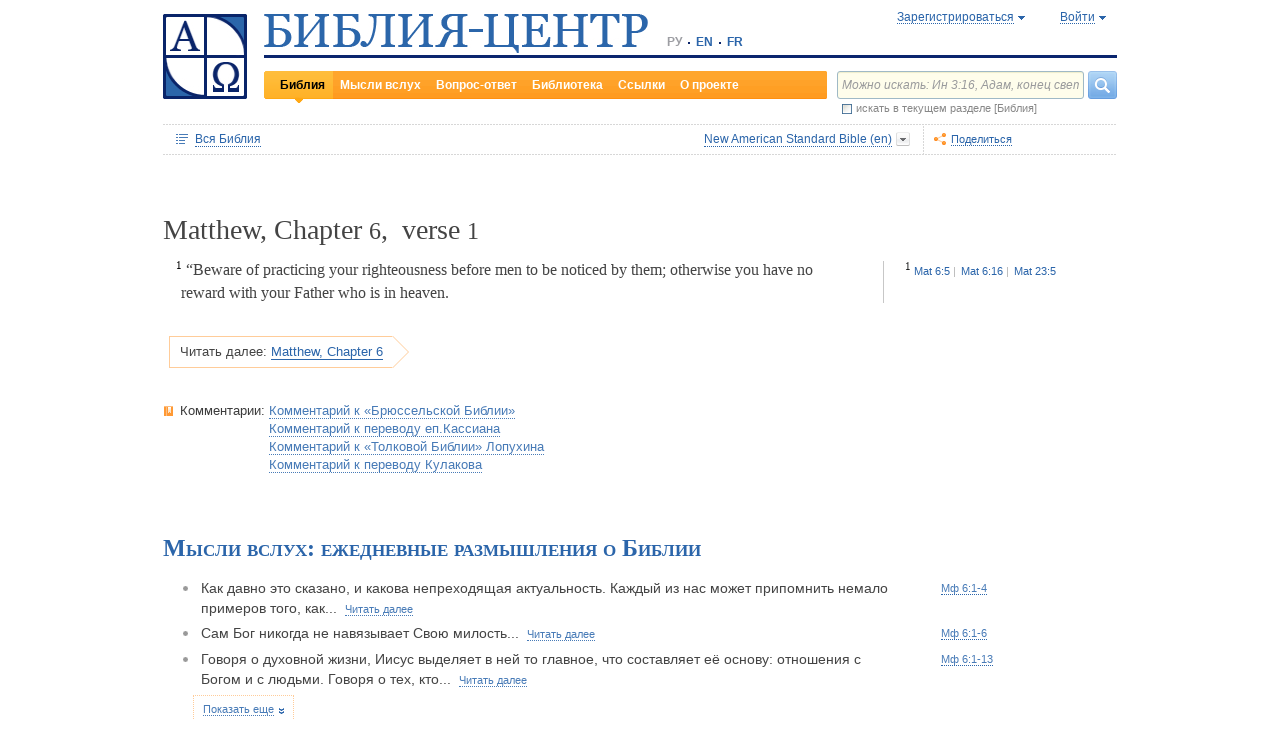

--- FILE ---
content_type: text/html;charset=UTF-8
request_url: https://www.bible-center.ru/ru/bibletext/nasb_eng/mt/6:1
body_size: 84783
content:
<!DOCTYPE html><html data-locale="ru" xmlns="http://www.w3.org/1999/xhtml"><head><title>Евангелие от Матфея, Chapter 6, verse 1: Библия онлайн, New American Standard Bible == БИБЛИЯ-ЦЕНТР</title><link href="/rss/notes" title="Мысли вслух: ежедневные размышления о Библии" type="application/rss+xml" rel="alternate"><link href="/rss/readings" title="Чтения дня: православный круг, католический лекционарий, планы чтения" type="application/rss+xml" rel="alternate"><link href="/rss/library" title="Библейская библиотека: книги, словари, статьи" type="application/rss+xml" rel="alternate"><meta content="Apache Tapestry Framework (version 5.4.1)" name="generator"><meta content="“Beware of practicing your righteousness before men to be noticed by them; otherwise you have no reward with your Father who is in heaven." name="Description"><meta content="Библия Священное Писание чтения православный католический богословский" name="Keywords"><meta content="CCsOuHdiZYenzyQnUo8a24COOk6kGbd4tICUGWFxdmw=" name="verify-v1"><meta content="5409c06ccae90563" name="yandex-verification"><meta content="width=device-width, initial-scale=1, user-scalable=no" name="viewport"><meta content="https://www.bible-center.ru/ru/bibletext/nasb_eng/mt/6:1" property="og:url"><meta content="https://www.bible-center.ru/assets/logo_sq.jpg" property="og:image"><meta content="Евангелие от Матфея, Chapter 6, verse 1: Библия онлайн, New American Standard Bible == БИБЛИЯ-ЦЕНТР" property="og:title"><meta content="website" property="og:type"><meta content="“Beware of practicing your righteousness before men to be noticed by them; otherwise you have no reward with your Father who is in heaven." property="og:description"><!-- Google tag (gtag.js) --><script src="https://www.googletagmanager.com/gtag/js?id=G-CJNQYSK20W" async="async"></script><script>
window.dataLayer = window.dataLayer || [];
function gtag(){dataLayer.push(arguments);}
gtag('js', new Date());
gtag('config', 'G-CJNQYSK20W');
</script><link onload="this.rel='stylesheet'" as="style" href="/assets/ctx/4a919fc7/js/modalbox/modalbox.css" rel="preload"><noscript><link href="/assets/ctx/4a919fc7/js/modalbox/modalbox.css" rel="stylesheet"></noscript><link onload="this.rel='stylesheet'" as="style" href="/assets/ctx/780eca2d/js/qtip/jquery.qtip.css" rel="preload"><noscript><link href="/assets/ctx/780eca2d/js/qtip/jquery.qtip.css" rel="stylesheet"></noscript><link onload="this.rel='stylesheet'" as="style" href="/assets/ctx/209481e6/css/parallel-tooltips.css" rel="preload"><noscript><link href="/assets/ctx/209481e6/css/parallel-tooltips.css" rel="stylesheet"></noscript><link href="/assets/ctx/9e4281a6/misc/bible-center.xml" title="БИБЛИЯ-ЦЕНТР" type="application/opensearchdescription+xml" rel="search"><link href="/assets/ctx/517a26d9/img/sys/logo_sq.jpg" title="БИБЛИЯ-ЦЕНТР" rel="image_src"><!--[if IE 9]><style type="text/css">.pageloading-mask{opacity:0,25;}</style><![endif]--><!--[if lt IE 9]><style type="text/css">.pageloading-mask{filter:alpha(opacity=25);}</style><![endif]--><link type="text/css" rel="stylesheet" href="/assets/ctx/8850a946/css/styles-bible.css"><link type="text/css" rel="stylesheet" href="/assets/ctx/833846e9/css/pages/bibletext.css"><link type="text/css" rel="stylesheet" href="/assets/ctx/14219535/css/styles.css"><link type="text/css" rel="stylesheet" href="/assets/ctx/1c919dff/css/styles-mobile.css"></head><body data-page-initialized="false"><script type="text/javascript">document.write("<div class=\"pageloading-mask\"><div></div></div>");</script><div id="page" class="page null" xmlns="http://www.w3.org/1999/xhtml"><div class="header"><div class="logo_sq"><a href="/ru/"><img alt="Библия-Центр" height="85" width="84" src="/assets/ctx/517a26d9/img/sys/logo_sq.jpg"></a></div><div class="topright"><div class="linetop"><div class="logo"><a href="/"><img alt="Библия-Центр" height="39" width="384" src="/assets/ctx/99ec623d/img/sys/logo_ru.jpg"></a></div><div class="mobile__langs"><select onchange="this.options[this.selectedIndex].value &amp;&amp; (window.location = this.options[this.selectedIndex].value);" class="mobile__langs-select"><option value="/ru">РУ</option><option value="/en">EN</option><option value="/fr">FR</option></select></div><div class="langs"><div class="onelang">РУ</div><div class="dot"><!-- --></div><div class="onelang"><a href="/en">EN</a></div><div class="dot"><!-- --></div><div class="onelang"><a href="/fr">FR</a></div></div><div style="display: none;" id="ajaxerrormessage"><div id="ajaxerrormessage_title">Внутренняя ошибка</div><div id="ajaxerrormessage_body">Произошла внутренняя ошибка. Мы получили уведомление об этой ошибке и решим проблему в ближайшее время.</div></div><div data-container-type="zone" id="loginStatusZone"><div class="account"><div id="regwindowshow" class="one-point registration"><span class="dotted">Зарегистрироваться</span></div><div id="enterwindowshow" class="one-point enter"><span class="dotted">Войти</span></div></div></div><div class="clear"><!-- --></div><div style="z-index: -1003; visibility: hidden; position: absolute; top:0; left:0; height:auto!important;" id="regwindow" class="regwindow"><div id="regwindowhide" class="head"><span class="headarrow">Зарегистрироваться</span></div><div class="content" data-container-type="zone" id="registrationFormZone"><div style="display:inline-block;"><div id="regwindowform"><form class="registration" data-update-zone="registrationFormZone" action="/ru/bibletext.level2layout.pageheadernew.accountinfo.registrationform" method="post" id="registrationForm"><input value="nasb_eng/mt/6:1" name="t:ac" type="hidden"><input value="NA4OTrWzt1qRaXBIdIR25RWt4Vk=:H4sIAAAAAAAAAKWTwS5DQRSGD0lFdUds2FiwnaoQUYSKCEmDpGxsZO7c09thOnPNnNvWxpa1B/AEYm3fhZ138AC2ViJ627SRVER7t3/m/88/8515fIdUfRPyO9JTeIINyiusoVpS/NpExEIeYAW5j1ZjnXEhTKRJ6rJh1Dpblqh8cBZWjA0YD7moICMeoiN7vcKEsaikxzzukBW8lsgF7cWe+RJSFC6cNjNv0y+fozBShIwwmqxRh7yKBJPFC17jWcV1kC2RlTpYb4QE6d7U5J0Lg3Y+tkagc6XIq0rnpNHNJ3+5/PHwOgrQCOtbsDF8ofNFcFdwA0CQ+SEmDo0zU/UNWBsqhVvkvV7jXSVZXKdRHlYHjqhI30cdo9v+E50w1dBo1OTYftvST+7sdm6qMfs81rd5cbuReNPGOtOGumvH2kU60Xq6rpKQZ+63JcklDu0gGeZDWQy8iMi0qez+l0pR6ss2C+oncyTv7r9mbnWbzLhQsuU48HtY0r2J32VslJW5BAAA" name="t:formdata" type="hidden"><div style="display: inline-block;"><p class="regwindow__title">Регистрация</p><div class="fieldname">Ваш e-mail</div><input id="textfield" class="form-control input-field " name="textfield" type="text"><div class="fieldname">Ваше имя</div><input id="textfield_0" class="form-control input-field " name="textfield_0" type="text"><div class="fieldname">Немного о себе</div><textarea rows="5" cols="15" id="textarea" class="form-control input-field" name="textarea"></textarea><div class="fieldname">Пароль</div><input type="password" id="password" class="input-field " name="password"><input id="password_hid" value="" name="hidden" type="hidden"><div class="fieldname">Подтвердите пароль</div><input type="password" id="passwordretype" class="input-field " name="passwordretype"><input id="passwordretype_hid" value="" name="hidden_0" type="hidden"><div class="captcha__right-part"><div class="fieldname">Введите код на картинке</div><input id="textfield_1" class="form-control input-field fieldinputcode" name="textfield_1" type="text"></div><div class="fieldcaptcha"><img alt="" height="28" width="92" src="/captcha.png"></div><div class="clear"><!-- --></div><div style="height:31px;" class="button"><a style="cursor:pointer;" id="regbutton" data-submit-mode="normal" href="#"><span class="account-button dimensions"><span class="corners dimensions mask"><span class="corners gradient dimensions">
Зарегистрироваться
</span></span></span></a></div><p class="regwindow__link">Я уже зарегистрирован</p></div></form></div></div></div></div><div style="z-index: -1003; visibility: hidden; position: absolute; top:0; left:0;" id="enterwindow" class="enterwindow"><div id="enterwindowhide" class="head"><span class="headarrow">Войти</span></div><div class="content" data-container-type="zone" id="loginFormZone"><div style="display: inline-block;"><form class="enter" data-update-zone="loginFormZone" action="/ru/bibletext.level2layout.pageheadernew.accountinfo.loginform" method="post" id="loginForm"><input value="nasb_eng/mt/6:1" name="t:ac" type="hidden"><input value="T9EnxAf04z4EQMI7SgFnDrTZoWs=:H4sIAAAAAAAAAK2SPS8FQRSGDwkRNxofDY2CdoRQ+AiuICQ3iEujkdnZY+8wO7Nmztqr0VL7AX6BqPUKnf/gB2hVInb3Xh/JTcSifSfzvs95z7l+go6kDPNL0lO4g3WaUXiCakLxUxMTi3iANeQ+Wo0J40KYWJPUB4YpE0gdu/SBhwjOwpSxAeMRFzVkxCN0ZE+nmDAWlfSYxx2yspeKXNCqROWPVJHiaHT3rvQ4cP/SDm0VKAmjyRq1kVoS9FYO+QkfU1wHY1WyUgez9YigJ0/ebSb/D3u5KPuWNQKdq8ZeKJ2TRt/d+JMHz1cP7QD16PdQEXcuMdYHdwxnAO/TbjXlfzDOfDuSOZgu7FOTvo96fzwrbPHbwoQJI6NRk2Nr+afWvvbOh/vqQ7edLXvP+NqyPXe95yVrsFIY1mVJZDGU2v8s1cLyT8ErUh/luNQKvykvLl8Hz3UO3yWUTH+s+x/k/Y3w7Tz8Y3XzMFt4ipQfQw9tdqXNg+j+1P5q2TiFBZgrbJLOi9aLiYxugJUISl/EN4/2EXVWBAAA" name="t:formdata" type="hidden"><div style="display: inline-block;"><p class="enterwindow__title">Авторизация</p><div class="fieldname">E-mail:</div><input id="loginUsername" class="form-control input-field " name="loginUsername" type="text"><div class="fieldname">Пароль:</div><input onkeypress="return submitEnterForm(event);" value="" id="loginPassword" name="loginPassword" class="form-control input-field " type="password"><input id="loginPassword_hid" value="" name="hidden_1" type="hidden"><div class="forgetpassword"><a id="submitRemindPassword" data-submit-mode="normal" href="#">Забыли пароль?</a></div><div class="fieldcheckbox"><input id="rememberme" name="rememberme" type="checkbox"></div><div class="remembermename"><label for="rememberme">запомнить меня</label></div><div class="clear"><!-- qq --></div><div style="height:31px;" class="button"><a style="cursor:pointer;" id="enterbutton" data-submit-mode="normal" href="#"><span class="account-button dimensions"><span class="corners dimensions mask"><span class="corners gradient dimensions">
Войти
</span></span></span></a></div><p class="enterwindow__link">Зарегистрироваться</p></div></form></div></div></div></div><div class="lineblack"><img alt="" height="3" width="384" src="/assets/ctx/3a3a0a31/img/sys/space.gif"></div><div class="linebottom"><div class="menu"><div class="mleft"><div class="mright"><div onmouseout="jQuery(this).removeClass('opfirst-hover')" onmouseover="jQuery(this).addClass('opfirst-hover')" class="onepoint opfirst-active"><div class="active-arrow"><a id="menubible" href="/ru/bibleface">Библия</a></div></div><div onmouseout="jQuery(this).removeClass('op-hover')" onmouseover="jQuery(this).addClass('op-hover')" class="onepoint "><a id="menunotes" href="/ru/notes">Мысли вслух</a></div><div onmouseout="jQuery(this).removeClass('op-hover')" onmouseover="jQuery(this).addClass('op-hover')" class="onepoint "><a id="menufaq" href="/ru/faqs">Вопрос-ответ</a></div><div onmouseout="jQuery(this).removeClass('op-hover')" onmouseover="jQuery(this).addClass('op-hover')" class="onepoint "><a id="menulibrary" href="/ru/library">Библиотека</a></div><div onmouseout="jQuery(this).removeClass('op-hover')" onmouseover="jQuery(this).addClass('op-hover')" class="onepoint "><a id="menulinks" href="/ru/links">Ссылки</a></div><div onmouseout="jQuery(this).removeClass('op-hover')" onmouseover="jQuery(this).addClass('op-hover')" class="onepoint "><a id="menuabout" href="/ru/about">О проекте</a></div></div></div></div><div class="mobile__search-btn"></div><div class="search"><p class="mobile__search-title">Найти</p><div class="mobile__search-close-btn"></div><form action="/ru/bibletext.level2layout.pageheadernew.frontpagesearchform" method="post" id="frontpageSearchForm"><input value="nasb_eng/mt/6:1" name="t:ac" type="hidden"><input value="SWL4YILBBzza4Xv8Jqit3jm6ThE=:H4sIAAAAAAAAAJ3QsUoDQRAG4EkgIKQTLLTWRnAjahoFISIBIahw+gB7e5O71b3dze5c7tLYau0D+ATiS6Sw8x18AFsrEe8uIIIgieUO/P9+M49v0Mp3YftIhgovsKB9hWNUO4pPTEbM8hgT5BE6jTnzyJ1IRhm6CXgHXeNixi0XCTLiFj25SZcJ41DJkIXcI+uF5ZAL6ktU0XqAlNmNy2n7deX5owmNAbSF0eSMOuUpEiwPrviYdxTXcScgJ3V8UFiC9o9//2vtLWo9d0ag90EWptJ7afT0Kdobvj+8NAEKm/fgcC7G0JULVqOZZ2hc6qtKqlDHf6KESa3RqMmzgdTXtYR+u87k3f3n2q2u77kklCwTJ9EIbqBRHW/1WxDUgn4pmFXlW7A51w4iCU0BvqoEglb9XDBcZVtfH0Xei2wCAAA=" name="t:formdata" type="hidden"><div class="searchline"><input style="float:left; width: 237px; margin-right: 4px;" value="Можно искать: Ин 3:16, Адам, конец света" id="searchquery" class="form-control input-field ui-search" name="searchquery" type="text"><div class="button"><a id="frontpageSearchFormSubmit" data-submit-mode="normal" href="#">
Найти
<img alt="Найти" src="/assets/ctx/a08e26ec/img/sys/headersearch_button.jpg"></a></div><div class="clear"><!-- --></div></div><div class="searchinthissection"><div class="chbox"><span class="nicecheckbox"><input class="chbox" id="chbox" name="chbox" type="checkbox"></span></div><div class="chtext">искать в текущем разделе [Библия]</div><div class="clear"></div></div></form></div><div class="clear"><!-- --></div></div></div><div class="clear"><!-- --></div></div><!-- BooksNavWidget templates --><div style="display:none;" id="parts-templates"><div class="biggrouphead template-1-control"><a href="#" class="template-control"></a><!-- --></div><div class="biggroup template-1-children"></div><div class="smallgrouphead template-2-control"><a href="#" class="template-control"></a><!-- --></div><div class="smallgroup template-2-children"></div><div class="onebook template-3-control"><div class="ab2"><div class="ab3"><a href="#" class="template-control"><!-- --></a></div></div></div></div><div style="display:none;" id="chapters-templates"><div class="preloader template-loader" style="display:none; text-align: center; cursor:wait;"><img alt="" height="32" width="32" src="/assets/ctx/f0077415/img/sys/chapterspreloader.gif"></div><table class="chapters pretty" style="width:100%"><tbody><!-- Одна строка --><tr class="template-row"><td class="chapter template-hint"><a href="#">Глава 2</a>, <a href="#">3</a>, <a href="#">4</a></td><td class="verses template-topic"><!-- один топик --><div class="nextlevel"><div class="nl-bg onerow"><!-- отступ: ноль или больше --><div class="template-offset offset"><!-- --></div><!-- expand-collapse-control --><div class="template-expand-collapse-control arrow"><img style="" height="16" width="10" alt="" src="/assets/ctx/3a3a0a31/img/sys/space.gif"></div><!-- нумерация --><div class="template-topic-numeric vnumbers">[5:1-48]</div><div class="template-topic-title-container topic-title"><!-- Название топика --><a href="#" class="template-topic-title"><span class="alink"><span>Возвращение из Египта в Назарет</span><span class="nobr">(Мк 1:9)</span></span></a><span class="template-topic-title-xrefs"></span><a href="#" class="template-topic-title-xref"><span class="alink"></span></a><!-- Плоский список --><span class="template-flatverseslist">[<a href="#">1</a>]</span></div><div class="clear"><!-- --></div></div></div></td></tr><!-- / Одна строка --></tbody></table></div><!-- /BooksNavWidget templates --><div data-container-type="zone" id="editionDependentData"><div class="dottednavbibleline"><div class="partleft"><form data-validate="submit" action="/ru/bibletext.topnavigationline.formupdatenavigator" method="post" id="formUpdateNavigator"><input value="nasb_eng/mt/6:1" name="t:ac" type="hidden"><input value="TFBMaRGsMS6g4MyjbVOgSn2kBqI=:H4sIAAAAAAAAAFvzloEVAN3OqfcEAAAA" name="t:formdata" type="hidden"><a data-update-zone="navigator" onclick="return checkData(event);" class="update-top-navigator-control" href="/ru/bibletext.topnavigationline.updatenavigator?t:ac=nasb_eng/mt/6:1"><div class="sectionname"><span style="cursor:pointer;" id="books-window-top-control-show" class="dotted">Вся Библия</span></div></a></form><form data-update-zone="editionDependentData" action="/ru/bibletext.topnavigationline.ajaxeditionselector.editionselectorform" method="post" id="editionSelectorForm"><input value="nasb_eng/mt/6:1" name="t:ac" type="hidden"><input value="41DVmcCWNsfqR2E6FKUxoBf/a6w=:H4sIAAAAAAAAAJWPv0oEMRCHxwVFsPOqw8bCOlfZaCMeHh4sIqyV3Wx2XHPkz5qMd2tjJfgMvoOlgi9l4xOY7K6NgnBVMr8Mv3zf6ydsrmYwPVWlpitq+YhdY3GpamTlrFaWBC6wpUqlOZAmyc6L/kLVkFs0BMHDifO1wAblLQnGhgL7h0MhnSetyniaxlmyHMS5qiqyB5feSQqhuC+NCiEWXT/vj9q9j60MNnLYkc6yd/oitjPs5gtc4kSjrScFe2Xr47ZhGP2gnPUoaXmVw3xdo1/zjfMmJCxey6sz4b9eL8XX+P3taZpBlsO21Cpuz6s7eOw8458mBgm9i5LXeAAqBqBZBOrb/3v7BjcSj3bQAQAA" name="t:formdata" type="hidden"><div style="float: left"><input value="nasb_eng" name="selectedEditionName" type="hidden"></div><div style="float: left"><input style="display: none; visibility: hidden" id="editionSelectorFormSubmit" class="btn btn-primary" data-submit-mode="normal" name="editionSelectorFormSubmit" type="submit"></div></form><div onmouseout="jQuery(this).removeClass('bibleversion-hover').addClass('bibleversion')" onmouseover="jQuery(this).addClass('bibleversion-hover').removeClass('bibleversion')" id="trwindowshow-top" class="bibleversion"><span class="dotted">New American Standard Bible (en)</span></div><div style="z-index: -103; visibility: hidden; position: absolute; top:0; left:0;" id="trwindow-top" class="trwindow"><div onmouseout="jQuery(this).removeClass('translatehead-hover').addClass('translatehead')" onmouseover="jQuery(this).addClass('translatehead-hover').removeClass('translatehead')" id="trwindowhide-top" class="translatehead"><span class="dotted">New American Standard Bible (en)</span></div><div class="clear"><!-- --></div><div class="list"><div onmouseout="jQuery(this).removeClass('op-hover')" onmouseover="jQuery(this).addClass('op-hover')" class="onepoint template" style="display:none;"></div></div><div class="in_list_comment"><p> </p></div></div></div><div class="partright"><!-- 
            <div class="tolisten" onmouseover="jQuery(this).addClass('tolisten-hover').removeClass('tolisten')" onmouseout="jQuery(this).removeClass('tolisten-hover').addClass('tolisten')">
              <span class="dotted">${message:label.listen}</span>
            </div>
            --><!--script src="https://s7.addthis.com/js/300/addthis_widget.js#pubid=xa-4cb2bd072bcc66d9" async="async" type="text/javascript"></script--><script type="text/javascript">
/* var addthisScript = document.createElement('script');
addthisScript.setAttribute('src', 'http://s7.addthis.com/js/300/addthis_widget.js#domready=1')
document.body.appendChild(addthisScript)
*/
var addthis_config = addthis_config||{};
addthis_config.pubid = 'xa-4cb2bd072bcc66d9';
</script><div id="addthisButton" class="toshare"><span onmouseout="jQuery(this).removeClass('dotted-hover')" onmouseover="jQuery(this).addClass('dotted-hover')" class="dotted">Поделиться</span></div></div></div><div style="z-index: -102; visibility: hidden; position: absolute; top:0; left:0;" id="books-window-top" class="bookswindow dimentions top"><div class="corners dimentions mask top"><div class="corners gradient dimentions top"><div class="bwcenter"><div class="breadcrumbsline"><div class="bible"><span id="books-window-top-control-hide" style="cursor:pointer;" class="dotted">Вся Библия</span></div><div class="arrow"><!-- --></div><div class="oneblock">Евангелие от Матфея</div><div class="arrow"><!-- --></div><div class="oneblock">Глава 6
</div><div class="arrow"><!-- --></div><div class="oneblock">Стих 1
</div><div class="clear"><!-- --></div></div><div class="closebutton"><img alt="" height="17" width="17" src="/assets/ctx/9c8dca7a/img/sys/closebutton.gif" onclick="closeNavigationPseudoWindow('top');" style="cursor:pointer;"></div><div class="clear"><!-- --></div><div style="height: 260px; padding: 8px 15px 15px 10px;" data-container-type="zone" id="navigator"></div><div class="clear"><!-- --></div></div></div></div></div><div class="bibletextblock"><h1 class="standard">
Matthew,

Chapter <span class="number">6</span>, 
verse <span class="number">1</span></h1><div class="bibletextblock"><table style="width:100%" class="pretty"><tr><td class="bibletext"><div class="bibletext nowrap"><span data-verse-id="mt6_1;" class="str"><a id='mt6_1'></a><sup class="first">1</sup> &ldquo;Beware of practicing your righteousness before men to be noticed by them; otherwise you have no reward with your Father who is in heaven.</span></div></td><td class="biblelinks"><div class="biblelinks"><div data-verse-id="mt6_1" class="onelinksblock "><div class="verse">1</div><div class="links"><div class="in_links"><a data-uri="/ru/bibletext.bibletextselection:loadtooltip/mt/6:5" href="/ru/bibletext/nasb_eng/mt/6:5"><span class="nobr">Mat 6:5</span></a><a data-uri="/ru/bibletext.bibletextselection:loadtooltip/mt/6:16" href="/ru/bibletext/nasb_eng/mt/6:16"><span class="nobr">Mat 6:16</span></a><a data-uri="/ru/bibletext.bibletextselection:loadtooltip/mt/23:5" href="/ru/bibletext/nasb_eng/mt/23:5"><span class="nobr">Mat 23:5</span></a></div></div><div class="clear"><!-- --></div></div></div></td></tr></table></div><div class="readmore2"><span class="arrow_box">
Читать далее:<a href="/ru/bibletext/nasb_eng/mt/6#mt6_2">Matthew, Chapter 6</a></span></div><div class="clear"><!-- --></div></div><!-- comments, dictionaries, topics --><div class="linksblock"><div class="oneline"><div class="onelinehead">Комментарии:</div><div id="commentsContainer" class="onelineversions"><div class="onecommentbook commentbook brs89"><a href="#">Комментарий к «Брюссельской Библии»</a></div><div class="commentcontainer off"><!--commenttabs--><div class="commenttabs"><div class="onepart active  comments"><div class="op1"><div class="op2"><span class="fphead">Комментарий к текущему отрывку</span></div></div></div><div class="separ"><!-- --></div><div class="onepart  commentbook"><div class="op1"><div class="op2"><span class="fphead">Комментарий к книге</span></div></div></div><div class="separ"><!-- --></div><div class="onepart  commentgroup"><div class="op1"><div class="op2"><span class="fphead">Комментарий к разделу</span></div></div></div><div class="clear"></div></div><!--/commenttabs--><div class="commentopenblock"><div class="onepoint active"><div class="scroll_box"><div class="scroll_pane"><p><span data-uri="/ru/bibletext.bibletextselection:loadtooltip/mt/6:1" style="background-color: #F0F0F0; font-size: 105%; cursor: pointer;">1</span> "<span class="comment1">Не творите милостыни вашей перед людьми</span>" - вариант: "не выставляйте праведность вашу напоказ перед людьми" (в древнейших рукописях - праведность ("<span style="font-family:symbol">dikaiosunh</span>"), а не милостыня.</p><br></div></div></div><div class="onepoint "><div class="scroll_box"><div class="scroll_pane">
<p>
1. Евангелист Матфей (что значит &laquo;дар Божий&raquo;) принадлежал к числу Двенадцати апостолов (<a class="nopad" href="/ru/bibletext/mt/10:3">Matthaeum&nbsp;10:3</a>; <a class="nopad" href="/ru/bibletext/mr/3:18">Marcum&nbsp;3:18</a>; <a class="nopad" href="/ru/bibletext/lu/6:15">Lucam&nbsp;6:15</a>; <a class="nopad" href="/ru/bibletext/ac/1:13">Actus&nbsp;1:13</a>). Лк (<a class="nopad" href="/ru/bibletext/lu/5:27">Lucam&nbsp;5:27</a>) называет его Левием, а Мк (<a class="nopad" href="/ru/bibletext/mr/2:14">Marcum&nbsp;2:14</a>) &mdash; Левием Алфеевым, т.е. сыном Алфея: известно, что некоторые иудеи носили по два имени (напр., Иосиф Варнава или Иосиф Каиафа). Матфей был сборщиком пошлин (мытарем) на капернаумской таможне, расположенной у берега Галилейского моря (<a class="nopad" href="/ru/bibletext/mr/2:13-14">Marcum&nbsp;2:13-14</a>). По-видимому, он состоял на службе не у римлян, а у тетрарха (правителя) Галилеи &mdash; Ирода Антипы. Профессия Матфея требовала от него знания греческого языка. Будущий евангелист изображен в Писании как человек общительный: в его капернаумском доме собиралось множество друзей. Этим исчерпываются данные Нового Завета о том человеке, чье имя стоит в заголовке первого Евангелия. Согласно преданию, после Вознесения Иисуса Христа он проповедовал Благую Весть иудеям в Палестине.
</p>
    <p>
2. Около 120 г. ученик апостола Иоанна Папий Иерапольский свидетельствует: &laquo;Матфей записал изречения Господа (Логия Кириака) на еврейском языке (под еврейским языком здесь следует понимать арамейское наречие), а переводил их кто как мог&raquo; (Евсевий, Церк. История, III.39). Термин Логия (и соответствующий ему евр. дибрей) означает не только изречения, но и события. Сообщение Папия повторяет ок. 170 г. св. Ириней Лионский, подчеркивая, что евангелист писал для христиан из иудеев (Против ересей. III.1.1.). Историк Евсевий (IV в.) пишет, что &laquo;Матфей, проповедав сперва иудеям, а потом, вознамерившись идти к другим, изложил на отечественном языке Евангелие, известное ныне под его именем&raquo; (Церк. История, III.24). По мнению большинства современных исследователей, это арамейское Евангелие (Логиа) появилось между 40-ми и 50-ми гг. Вероятно, первые записи Матфей сделал еще, когда сопутствовал Господу.
</p>
    <p>
Первоначальный арамейский текст Евангелия от Мф утерян. Мы располагаем только греч. переводом, сделанным, по-видимому, между 70-ми и 80-ми гг. Его древность подтверждается упоминанием в творениях &laquo;Апостольских Мужей&raquo; (св. Климент Римский, св. Игнатий Богоносец, св. Поликарп). Историки полагают, что греч. Ев. от Мф возникло в Антиохии, где, наряду с христианами-иудеями, впервые появились большие группы христиан из язычников.
</p>
    <p>
3. Текст Ев. от Мф свидетельствует о том, что его автор был палестинским евреем. Он хорошо знаком с ВЗ, с географией, историей и обычаями своего народа. Его Ев. тесно связано с традицией ВЗ: в частности, он постоянно указывает на исполнение пророчеств в жизни Господа.
</p>
    <p>
Мф чаще других говорит о Церкви. Он уделяет немалое внимание вопросу об обращении язычников. Из пророков Мф больше всего цитирует Исайю (21 раз). В центре богословия Мф стоит понятие Царства Божия (которое он в согласии с иудейской традицией обычно называет Царством Небесным). Оно пребывает на небе, а в этот мир приходит в лице Мессии. Благовестив Господа есть благовестив о тайне Царства (<a class="nopad" href="/ru/bibletext/mt/13:11">Matthaeum&nbsp;13:11</a>). Оно означает воцарение Бога среди людей. Вначале Царство присутствует в мире &laquo;неприметным образом&raquo;, и только в конце времен будет явлена его полнота. Наступление Царства Божия было предсказано в ВЗ и осуществилось в Иисусе Христе как Мессии. Поэтому Мф часто называет Его Сыном Давидовым (один из мессианских титулов).
</p>
    <p>
4. План Мф: 1. Пролог. Рождение и детство Христа (<a class="nopad" href="/ru/bibletext/mt/1-2">Matthaeum&nbsp;1-2</a>); 2. Крещение Господне и начало проповеди (<a class="nopad" href="/ru/bibletext/mt/3-4">Matthaeum&nbsp;3-4</a>); 3. Нагорная проповедь (<a class="nopad" href="/ru/bibletext/mt/5-7">Matthaeum&nbsp;5-7</a>); 4. Служение Христа в Галилее. Чудеса. Принявшие и отвергшие Его (<a class="nopad" href="/ru/bibletext/mt/8-18">Matthaeum&nbsp;8-18</a>); 5. Путь в Иерусалим (<a class="nopad" href="/ru/bibletext/mt/19-25">Matthaeum&nbsp;19-25</a>); 6. Страсти. Воскресение (<a class="nopad" href="/ru/bibletext/mt/26-28">Matthaeum&nbsp;26-28</a>).
</p>
</div></div></div><div class="onepoint "><div class="scroll_box"><div class="scroll_pane">
<p>

<strong>ВВЕДЕНИЕ К КНИГАМ НОВОГО ЗАВЕТА</strong>

</p>
    <p>
Священное Писание Нового Завета было написано по-гречески, за исключением Евангелия от Матфея, которое, по преданию, было написано по-древнееврейски или по-арамейски. Но так как этот древнееврейский текст не сохранился, греческий текст считается подлинником и для Евангелия от Матфея. Таким образом, только греческий текст Нового Завета &mdash; подлинник, а многочисленные издания на разных современных языках всего мира являются переводами с греческого подлинника.
</p>
    <p>
Греческий язык, на котором был написан Новый Завет, уже не был классическим древнегреческим языком и не являлся, как раньше думали, особым новозаветным языком. Это &mdash; разговорный повседневный язык первого века по Р.Х., распространившийся в греко-римском мире и известный в науке под названием &laquo;κοινη&raquo;, т.е. &laquo;обычное наречие&raquo;; все же и стиль, и обороты речи, и образ мыслей священных писателей Нового Завета обнаруживают древнееврейское или арамейское влияние.
</p>
    <p>
Подлинный текст НЗ дошел до нас в большом количестве древних рукописей, более или менее полных, числом около 5000 (с 2-го по 16-й век). До последних лет самые древние из них не восходили далее 4-го века no P.X. Но за последнее время было открыто много фрагментов древних рукописей НЗ на папирусе (3-го и даже 2-го в). Так напр, манускрипты Бодмера: Ев от Ин, Лк, 1 и 2 Петр, Иуд &mdash; были найдены и опубликованы в 60-х годах нашего столетия. Кроме греческих рукописей, у нас имеются древние переводы или версии на латинский, сирийский, коптский и др. языки (Vetus Itala, Peshitto, Vulgata и др.), из которых самые древние существовали уже со 2-го века по Р.Х.
</p>
    <p>
Наконец, сохранились многочисленные цитаты Отцов Церкви на греческом и других языках в таком количестве, что если бы текст Нового Завета был утрачен и все древние рукописи были уничтожены, то специалисты могли бы восстановить этот текст по цитатам из творений святых Отцов. Весь этот обильный материал дает возможность проверять и уточнять текст НЗ и классифицировать его различные формы (т.н. текстуальная критика). По сравнению с любым древним автором (Гомером, Эврипидом, Эсхилом, Софоклом, Корнелием Непосом, Юлием Цезарем, Горацием, Вергилием и др) наш современный &mdash; печатный &mdash; греческий текст НЗ находится в исключительно благоприятном положении. И по количеству манускриптов, и по краткости времени, отделяющего древнейшие из них от оригинала, и по числу переводов, и по их древности, и по серьезности и объему проведенных над текстом критических работ он превосходит все остальные тексты (подробности см в &laquo;Сокрытые сокровища и новая жизнь&raquo;, археологические открытия и Евангелие, Bruges, 1959, стр 34 слл). Текст НЗ в целом зафиксирован совершенно неопровержимо.
</p>
    <p>
Новый Завет состоит из 27 книг. Издателями они подразделены на 260 глав неравной длины для облечения ссылок и цитат. В подлинном тексте этого подразделения нет. Современное деление на главы в Новом Завете, как и во всей Библии, часто приписывалось доминиканцу кардиналу Гуго (1263 г.), который выработал его, составляя симфонию к латинской Вульгате, но теперь думают с большим основанием, что это подразделение восходит к архиепископу Кентерберийскому Стефану Лангтону, умершему в 1228 году. Что же касается подразделения на стихи, принятого теперь во всех изданиях Нового Завета, то оно восходит к издателю греческого новозаветного текста, Роберту Стефану, и было им введено в его издание в 1551 году.
</p>
    <p>
Священные книги Нового Завета принято обычно разделять на законоположительные (Четвероевангелие), историческую (Деяния Апостолов), учительные (семь соборных посланий и четырнадцать посланий апостола Павла) и пророческую: Апокалипсис или Откровение ев Иоанна Богослова (см Пространный Катехизис свт. Филарета Московского).
</p>
    <p>
Однако современные специалисты считают такое распределение устаревшим: на самом деле все книги Нового Завета &mdash; и законоположительные, и исторические и учительные, а пророчество есть не только в Апокалипсисе. Новозаветная наука обращает большое внимание на точное установление хронологии евангельских и других новозаветных событий. Научная хронология позволяет читателю с достаточной точностью проследить по Новому Завету жизнь и служение Господа нашего Иисуса Христа, апостолов и первоначальной Церкви (см Приложения).
</p>
    <p>
Книги Нового Завета можно распределить следующим образом:
</p>
    <p>
1) Три так называемых синоптических Евангелия: от Матфея, Марка, Луки и, отдельно, четвертое: Евангелие от Иоанна. Новозаветная наука уделяет много внимания изучению взаимоотношений трех первых Евангелий и их отношению к Евангелию от Иоанна (синоптическая проблема).
</p>
    <p>
2) Книга Деяний Апостолов и Послания апостола Павла (&laquo;Corpus Paulinum&raquo;), которые обычно подразделяются на:
</p>
    <p>
а) Ранние Послания: 1-ое и 2-ое к Фессалоникийцам.
</p>
    <p>
б) Большие Послания: к Галатам, 1-ое и 2-ое к Коринфянам, к Римлянам.
</p>
    <p>
в) Послания из уз, т.е. написанные из Рима, где ап. Павел находился в заключении: к Филиппийцам, к Колоссянам, к Ефесянам, к Филимону.
</p>
    <p>
г) Пастырские Послания: 1-ое к Тимофею, к Титу, 2-ое к Тимофею.
</p>
    <p>
д) Послание к Евреям.
</p>
    <p>
3) Соборные Послания (&laquo;Corpus Catholicum&raquo;).
</p>
    <p>
4) Откровение Иоанна Богослова. (Инигда в НЗ выделяют &laquo;Corpus Joannicum&raquo;, т.е. все, что написал ап Ин для сравнительного изучения его Евангелия в связи с его посланиями и кн Откр).
</p>
    <p>

<strong>ЧЕТВЕРОЕВАНГЕЛИЕ</strong>

</p>
    <p>
1. Слово &laquo;евангелие&raquo; (ευανγελιον) на греческом языке означает &laquo;радостная весть&raquo;. Так называл Свое учение Сам Господь наш Иисус Христос (<a class="nopad" href="/ru/bibletext/mt/24:14">Мф&nbsp;24:14</a>; <a class="nopad" href="/ru/bibletext/mt/26:13">Мф&nbsp;26:13</a>; <a class="nopad" href="/ru/bibletext/mr/1:15">Мк&nbsp;1:15</a>; <a class="nopad" href="/ru/bibletext/mr/13:10">Мк&nbsp;13:10</a>; <a class="nopad" href="/ru/bibletext/mr/14:9">Мк&nbsp;14:9</a>; <a class="nopad" href="/ru/bibletext/mr/16:15">Мк&nbsp;16:15</a>). Поэтому для нас &laquo;евангелие&raquo; неразрывно связано с Ним: оно есть &laquo;благая весть&raquo; о спасении, дарованном миру через воплотившегося Сына Божия.
</p>
    <p>
Христос и Его апостолы проповедовали евангелие, не записывая его. К середине 1-го века эта проповедь была закреплена Церковью в стойкой устной традиции. Восточный обычай запоминать наизусть изречения, рассказы и даже большие тексты помог христианам апостольской эпохи точно сохранить незаписанное Первоевангелие. После 50-х годов, когда очевидцы земного служения Христа стали один за другим уходить из жизни, возникла потребность записать благовествование (<a class="nopad" href="/ru/bibletext/lu/1:1">Лк&nbsp;1:1</a> ). Таким образом &laquo;евангелие&raquo; стало обозначать зафиксированное апостолами повествование о жизни и учении Спасителя. Оно читалось на молитвенных собраниях и при подготовке людей ко крещению.
</p>
    <p>
2. Важнейшие христианские центры 1-го века (Иерусалим, Антиохия, Рим, Ефес и др.) имели свои собственные Евангелия. Из них только четыре (Мф, Мк, Лк, Ин) признаны Церковью богодухновенными, т.е. написанными под непосредственным воздействием Святого Духа. Они называются &laquo;от Матфея&raquo;, &laquo;от Марка&raquo; и т.д. (греч. &laquo;ката&raquo; соответствует рус. &laquo;по Матфею&raquo;, &laquo;по Марку&raquo; и т.д.), ибо жизнь и учение Христа изложены в данных книгах этими четырьмя священнописателями. Их евангелия не были сведены в одну книгу, что позволило видеть евангельскую историю с различных точек зрения. Во 2-м веке св. Ириней Лионский называет евангелистов по именам и указывает на их евангелия как на единственно канонические (Против ересей 2, 28, 2). Современник ев Иринея Татиан предпринял первую попытку создать единое евангельское повествование, составленное из различных текстов четырех евангелий, &laquo;Диатессарон&raquo;, т.е. &laquo;евангелие от четырех&raquo;.
</p>
    <p>
3. Апостолы не ставили себе целью создать исторический труд в современном смысле этого слова. Они стремились распространять учение Иисуса Христа, помогали людям уверовать в Него, правильно понимать и исполнять Его заповеди. Свидетельства евангелистов не совпадают во всех подробностях, что доказывает их независимость друг от друга: свидетельства очевидцев всегда носят индивидуальную окраску. Святой Дух удостоверяет не точность деталей описанных в евангелии фактов, а духовный смысл, заключающийся в них.
</p>
    <p>
Встречающиеся в изложении евангелистов незначительные противоречия объясняются тем, что Бог предоставил священнописателям полную свободу в передаче тех или иных конкретных фактов применительно к разным категориям слушателей, что еще более подчеркивает единство смысла и направленности всех четырех евангелий (см также Общее введение, стр 13 и 14).
</p>
</div></div></div><div class="hide"><span class="dotted">Скрыть</span></div></div></div><div class="onecommentbook commentbook kassian_ru"><a href="#">Комментарий к переводу еп.Кассиана</a></div><div class="commentcontainer off"><!--commenttabs--><div class="commenttabs"><div class="onepart active  comments"><div class="op1"><div class="op2"><span class="fphead">Комментарий к текущему отрывку</span></div></div></div><div class="separ"><!-- --></div><div class="onepart inactive commentbook"><div class="op1"><div class="op2"><span class="fphead">Комментарий к книге</span></div></div></div><div class="separ"><!-- --></div><div class="onepart inactive commentgroup"><div class="op1"><div class="op2"><span class="fphead">Комментарий к разделу</span></div></div></div><div class="clear"></div></div><!--/commenttabs--><div class="commentopenblock"><div class="onepoint active"><div class="scroll_box"><div class="scroll_pane"><p><span data-uri="/ru/bibletext.bibletextselection:loadtooltip/mt/6:1" style="background-color: #F0F0F0; font-size: 105%; cursor: pointer;">1</span> "праведность" (а не милость) - текст древних рукописей.</p><br></div></div></div><div class="onepoint inactive"><div class="scroll_box"><div class="scroll_pane"></div></div></div><div class="onepoint inactive"><div class="scroll_box"><div class="scroll_pane"></div></div></div><div class="hide"><span class="dotted">Скрыть</span></div></div></div><div class="onecommentbook commentbook lopukhin_ru"><a href="#">Комментарий к «Толковой Библии» Лопухина</a></div><div class="commentcontainer off"><!--commenttabs--><div class="commenttabs"><div class="onepart active  comments"><div class="op1"><div class="op2"><span class="fphead">Комментарий к текущему отрывку</span></div></div></div><div class="separ"><!-- --></div><div class="onepart  commentbook"><div class="op1"><div class="op2"><span class="fphead">Комментарий к книге</span></div></div></div><div class="separ"><!-- --></div><div class="onepart  commentgroup"><div class="op1"><div class="op2"><span class="fphead">Комментарий к разделу</span></div></div></div><div class="clear"></div></div><!--/commenttabs--><div class="commentopenblock"><div class="onepoint active"><div class="scroll_box"><div class="scroll_pane"><p><span data-uri="/ru/bibletext.bibletextselection:loadtooltip/mt/6:1" style="background-color: #F0F0F0; font-size: 105%; cursor: pointer;">1</span> Словом &laquo;смотрите&raquo; передано греческое <span class="lang">προσέχετε</span>. В <span class="edition">славянском</span> &laquo;внемлите&raquo;. Так как есть основание думать, что в древности это слово употреблялось, как сигнал, которым предостерегали других от какой-нибудь опасности, то слово <span class="lang">πρόσεχε</span> означало: берегись, внимательно наблюдай за собой. Таково же главное значение и соответствующего греческому еврейского слова (<span class="lang">шамар</span>), которое у <span class="edition">LXX</span> передается через <span class="lang">προσέχειν</span>. Таким образом, точнее перевести это греческое слово в 1-м стихе: берегитесь, остерегайтесь, чтобы не (<span class="lang">μὴ</span>). Дальнейшее <span class="lang">δέ</span> выпущено в <span class="edition">Ватиканском</span> и других рукописях, но имеется в <span class="edition">Синайской</span>, 33 и др. Некоторые толкователи утверждают, что присутствие этой частицы в тексте &laquo;слишком мало доказано&raquo;. <span class="author">Златоуст</span> ее опускает. Другие говорят, что <span class="lang">δέ</span> исчезло только с течением времени, и притом, вследствие очень простой причины, заключающейся, если не в неблагозвучии, то, во всяком случае, в некотором неудобстве произносить рядом стоящие греческие те и де (<span class="lang">προσέχετε δὲ</span>). Некоторые помещают <span class="lang">δέ</span> в скобках; но большая часть новейших и лучших толкователей отстаивает присутствие этой частицы или отчасти, или вполне. Так, <span class="author">Альфорд</span>, хотя сам и помещает <span class="lang">δέ</span> в скобках, но говорит, что опущение этой частицы возникло, вероятно, вследствие того, что не обратили внимания на связь первого стиха с пятой главой и предположили, что здесь начинается речь о новом предмете. Важность частицы видна из того, что с принятием или опущением ее сильно изменяется смысл. Христос раньше (5-я гл.) говорил о том, в чем заключается истинная &laquo;праведность&raquo; (
        <b><a class="nopad" href="/ru/bibletext/nasb_eng/mt/5:6.10.20">5:6,10,20</a></b>
      ), определяемая истинным и правильным толкованием духа и смысла ветхозаветного закона, и о том, что если &laquo;праведность&raquo; учеников Его не будет выше &laquo;праведности&raquo; книжников и фарисеев, то ученики не войдут в Царство Небесное. Теперь Спаситель приступает к освещению того же предмета с иных и новых сторон. В вольном переводе смысл Его слов можно было бы передать так. Но если вы, говорит Он ученикам, и достигнете идеала, о котором Я говорил вам раньше, если усвоите истинную &laquo;праведность&raquo; (по переводу некоторых немецких ученых <span class="lang">Fr&ouml;mmigkeit</span>, благочестие), то остерегайтесь, однако, чтобы эта праведность ваша не сделалась предметом внимательного наблюдения со стороны других людей. В этом перифразе, как видит читатель, словом праведность заменено слово &laquo;милостыня&raquo;, употребленное в русском и <span class="edition">славянском</span> переводах. Такая замена имеет очень твердые основания. Прежде всего заметим, что немецкий и англ. переводы (<span class="edition">Textus Receptus</span>) согласны с русским и <span class="edition">славянским</span> (<span class="lang">almosen, alms</span>). Но в <span class="edition">Вульгате</span> употреблено совсем другое выражение &mdash; <span class="lang">justitiam vestram</span>, соответствующее греч. <span class="lang">δικαιοσύνην</span>, значит праведность. Вопрос о том, какое слово должно быть здесь поставлено, &laquo;праведность&raquo; или &laquo;милостыня&raquo; (<span class="lang">δικαιοσύνη</span> или <span class="lang">ἐλεημοσύνη</span>), был предметом кропотливых исследований. Авторитетные издатели и толкователи Н. З. склоняются в пользу &laquo;праведности&raquo;. Такое чтение одобрено, почти единогласно, всеми выдающимися издателями и критиками. Слово это встречается в <span class="edition">Ватиканском</span> кодексе, у <span class="author">Безы</span>, в древних латинских переводах, а также у <span class="author">Оригена</span>, <span class="author">Илария</span>, <span class="author">Августина</span>, <span class="author">Иеронима</span> и многих других; но у <span class="author">Златоуста</span>, <span class="author">Феофилакта</span> и мн. др. &laquo;милостыня&raquo;. Западные критики и толкователи дали себе труд проследить, откуда и почему получилась такая замена. Пропустив первое &laquo;же&raquo; или &laquo;но&raquo; в первом стихе, переписчики, как сказано выше, не обратили внимания на связь шестой главы с предыдущей и подумали, что в шестой главе начинается речь о новом предмете. О каком? Это показал им второй стих, где говорится о &laquo;милостыне&raquo;. Так как первый стих (при опущении <span class="lang">δὲ</span>) служит как бы введением ко второму, то они подумали, что в первом должна быть также речь о милостыне, и заменили ею слово праведность. Замена эта могла произойти тем легче и удобнее, что тут имелись некоторые обстоятельства, ее оправдывавшие. Если читатель даст себе труд просмотреть по русской и <span class="edition">славянской</span> Библии следующие места: 
        <b><a class="nopad" href="/ru/bibletext/nasb_eng/de/6:25">Втор 6:25</a></b>; <b><a class="nopad" href="/ru/bibletext/nasb_eng/de/24:13">24:13</a></b>; <b><a class="nopad" href="/ru/bibletext/nasb_eng/ps/23:5">Пс 23:5</a></b>
      , 
        <b><a class="nopad" href="/ru/bibletext/nasb_eng/mt/32:5">32:5</a></b>; <b><a class="nopad" href="/ru/bibletext/nasb_eng/mt/102:6">102:6</a></b>
      , 
        <b><a class="nopad" href="/ru/bibletext/nasb_eng/isa/1:27">Ис 1:27</a></b>; <b><a class="nopad" href="/ru/bibletext/nasb_eng/isa/28:17">28:17</a></b>; <b><a class="nopad" href="/ru/bibletext/nasb_eng/isa/59:16">59:16</a></b>; <b><a class="nopad" href="/ru/bibletext/nasb_eng/da/4:24">Дан 4:24</a></b>; <b><a class="nopad" href="/ru/bibletext/nasb_eng/da/9:16">9:16</a></b>
      , то найдет, что в <span class="edition">славянском</span> тексте везде встречаются милосердие, милостыня, милость, помилование, а в русском &mdash; праведность, правда, правосудие, и только в одном месте русский текст почти согласен со <span class="edition">славянским</span>, именно в 
        <b><a class="nopad" href="/ru/bibletext/nasb_eng/ps/23:5">Пс 23:5</a></b>
       (милостыня &mdash; милость). Таким образом, одни и те же тексты в <span class="edition">славянском</span> и русском имеют иногда совершенно различный смысл. Так, напр., в 
        <b><a class="nopad" href="/ru/bibletext/nasb_eng/da/4:24">Дан 4:24</a></b>
       читаем в <span class="edition">славянском</span> тексте: грехи твои милостынею искупи&raquo;, а в русском: искупи грехи твои правдою&raquo;. Эта разница произошла от того, что наш <span class="edition">славянский</span> перевод сделан с <span class="edition">LXX</span>, где в вышеприведенных случаях (которые нами ради краткости не все указаны) употреблено слово <span class="lang">ἐλεημοσύνη</span> &mdash; милостыня, а русский с еврейского, где встречается слово <span class="lang">цедака</span>, праведность. Вопрос, следовательно, возникает о том, почему <span class="edition">LXX</span> нашли возможным переводить еврейское <span class="lang">цедака</span> через <span class="lang">ἐλεημοσύνη</span>, милостыня, и действительно ли <span class="lang">цедака</span>, означая собственно праведность, в некоторых, по крайней мере, случаях, служила и для выражения понятия о милостыне. Ответ должен быть дан утвердительный. Праведность &mdash; слово мудреное, особенно для простого, неразвитого человека трудно понять, что оно означает; гораздо легче понять это слово, если праведность принимает более конкретный вид &mdash; милости, милосердия, милостыни. Отсюда весьма рано, еще до Р. Х., словом <span class="lang">цедака</span> начали обозначать милостыню, что, как сказано, вероятно, и облегчило замену &laquo;праведности&raquo; милостыней в первом стихе шестой главы Матфея. Однако, такая замена была неудачна, &mdash; и это можно показать на основании &laquo;внутренних соображений&raquo; (контекста) при разборе нашего места. Смысл наставления этого стиха тот, чтобы ученики не творили своей праведности пред людьми, для показа, для того, чтобы прославляли их люди. Из дальнейших указаний видно, что для показа не должна подаваться милостыня: но не она одна, а показными не должны быть и молитва (
        <b><a class="nopad" href="/ru/bibletext/nasb_eng/mt/6:5-13">ст. 5 и сл.</a></b>
      ) и пост (
        <b><a class="nopad" href="/ru/bibletext/nasb_eng/mt/6:16-18">ст. 16 и сл.</a></b>
      ). Если &laquo;праведность&raquo; в 1-м стихе заменить милостыней, то можно подумать, что только одна она совершается для показа, и что только показную милостыню Христос обличает, потому что 1-й стих будет поставлен тогда в ближайшее отношение только к 2-4 стихам. Из сказанного следует, что, принимая в 1-ом стихе &laquo;праведность&raquo;, мы должны считать слово за обозначение &laquo;родового&raquo; или общего понятия, которое обнимает собою милостыню, молитву и пост. Другими словами, по мысли Христа, милостыня, молитва и пост служат выражением людской праведности. Человек, отличавшийся этими добродетелями, может считаться праведным, если эта его праведность основывается на любви к Богу и ближним. Нужно, чтобы все добродетели, составляющие праведность, ни в каком случае не служили для показа. Греческое слово, употребленное для последнего понятия (<span class="lang">θεαθη̃ναι</span>) означает пристальное, продолжительное, напряженное и внимательное разглядывание чего-либо, как это, напр., делается в театре, указывает на созерцание, в отличие от <span class="lang">βλέπειν</span>, которое означает просто видеть, смотреть, иметь к этому способность. Отсюда ясно наставление Спасителя: Он учит учеников Своих, чтобы их &laquo;праведность&raquo; не была предметом внимательного наблюдения, пристального разглядывания со стороны других людей. Вместо чтобы они видели вас по-гречески чтобы быть видимою (или чтобы быть видимыми им, <span class="lang">αὐτοι̃ς</span>, т. е. <span class="lang">ἀνθρώποις</span>, людям, ср. 
        <b><a class="nopad" href="/ru/bibletext/nasb_eng/mt/23:5">Мф 23:5</a></b>
      ). Таким образом, первую половину первого стиха лучше было бы перевести так: но остерегайтесь (берегитесь, чтобы не творить =) творить праведность вашу пред людьми с той целью, чтобы это было видно им (бросалось им в глаза, подлежало их пристальному, продолжительному наблюдению).</p><br><p>	Дальнейшее иначе (в русск.) как будто относится к словам: не будет вам награды и пр. В подлиннике смысл несколько иной: остерегайтесь... если же не будете остерегаться, то не будет вам награды и пр., т. е. здесь, для краткости речи, сделан пропуск в Евангелии (ср. 
        <b><a class="nopad" href="/ru/bibletext/nasb_eng/mt/9:17">9:17</a></b>; <b><a class="nopad" href="/ru/bibletext/nasb_eng/2co/11:16">2 Кор 11:16</a></b>
      ). Христос не определяет, в чем должна заключаться награда. Неизвестно, земную или небесную награду Он разумеет, или ту и другую вместе. Ничто не мешает разуметь здесь и земную и небесную награду. Но вместо русского не будете иметь, следует перевести просто не имеете (<span class="lang">οὐκ ἔχετε</span>), так что все выражение таково: если не будете остерегаться, то награды не имеете от Отца вашего небесного.</p><br></div></div></div><div class="onepoint "><div class="scroll_box"><div class="scroll_pane">
<p>
      
<strong>Новый Завет.</strong> Самым ранним разделением Библии, идущим из времен первенствующей христианской Церкви, было разделение ее на две, далеко не равные части, получившие название Ветхого и Нового Завета. </p>
<p> Такое разделение всего состава библейских книг обусловлено было их отношением к главному предмету Библии, т. е. к личности Мессии: те книги, которые были написаны до пришествия Христа и лишь пророчески Его предызображали, вошли в состав Ветхого Завета, а те, которые возникли уже после пришествия в мир Спасителя и посвящены истории Его искупительного служения и изложению основ учрежденной Иисусом Христом и Его св. апостолами Церкви, образовали собой &laquo;Новый Завет&raquo;. </p>
<p> Все эти термины, т. е. как самое слово завет, так и соединение его с прилагательными ветхий и новый завет взяты из самой же Библии, в которой они, помимо своего общего смысла, имеют и специальный, в котором употребляем их и мы, говоря об известных библейских книгах. </p>
<p> Слово завет (евр . &mdash; b &ecirc; rit , греч .  δι 
       αθήκη  , лат . &mdash; testamentum) на языке Св . Писания и библейского употребления, прежде всего, значит известное постановление, условие, закон, на котором сходятся две договаривающихся стороны, а отсюда уже &mdash; самый этот договор или союз, а также и те внешние знаки, которые служили его удостоверением, скрепой, как бы печатью (testamentum). А так как священные книги, в которых описывался этот завет или союз Бога с человеком, являлись, конечно, одним из лучших средств его удостоверения и закрепления в народной памяти, то на них весьма рано было перенесено также и название завета. Оно существовало уже в эпоху Моисея, как это видно из 7 ст. 24 гл. кн. Исхода, где прочитанная Моисеем еврейскому народу запись синайского законодательства названа книгой завета (сёфер хабберит). Подобные же выражения, обозначающие собой уже не одно синайское законодательство, а все Моисеево Пятикнижие, встречаются и в последующих ветхозаветных книгах (<a class="nopad" href="/ru/bibletext/4ki/23:2.21">2 Regum&nbsp;23:2.21</a>; <a class="nopad" href="/ru/bibletext/sir/24:25">Ecclesiasticus&nbsp;24:25</a>; <a class="nopad" href="/ru/bibletext/1ma/1:57">1 Maccabaeorum&nbsp;1:57</a>). Ветхому же Завету принадлежит и первое, еще пророчественное указание на &laquo;Новый Завет&raquo;, именно в известном пророчестве Иеремии: &laquo;вот наступят дни, говорит Господь, когда я заключу с домом Израиля и с домом Иуды новый завет&raquo; (<a class="nopad" href="/ru/bibletext/jer/31:31">Ieremiae&nbsp;31:31</a>). </p>
<p> Впоследствии термин Новый Завет неоднократно употреблялся самим Иисусом Христом и святыми Его апостолами для обозначения начавшейся истории искупленного и облагодатствованного человечества (<a class="nopad" href="/ru/bibletext/mt/21:28">Matthaeum&nbsp;21:28</a>; <a class="nopad" href="/ru/bibletext/mr/14:24">Marcum&nbsp;14:24</a>; <a class="nopad" href="/ru/bibletext/lu/22:20">Lucam&nbsp;22:20</a>; <a class="nopad" href="/ru/bibletext/1co/11:25">1 Corinthios&nbsp;11:25</a>; <a class="nopad" href="/ru/bibletext/2co/3:6">2 Corinthios&nbsp;3:6</a> и др.). </p>
<p> Подобно тому, как десятисловие или весь закон назывались заветом, точно так же выражение новый завет стало прилагаться в христианской Церкви к священным книгам, в которых содержится учение Христа и апостолов<span><a class="fn" href="#fnbody_1"><sup class="pr"><strong>1</strong></sup></a><span style="display:none;">С таким значением мы встречаем термин Новый Завет в конце 2-го и в начале 3-го века по Рождестве Христовом, именно у Климента Александрийского (&dagger; 180 г.), у Тертуллиана (&dagger; 220 г.) и у Оригена (&dagger; 260 г.).</span></span>
      . Впрочем, состав новозаветных священных книг имел в древности и другие наименования. Так, он назывался &laquo;Евангелие и апостол&raquo;, как состоящий из четырех книг евангельских и двадцати трех произведений священной апостольской письменности. Наконец, как и ветхозаветные книги, состав новозаветных книг у отцов и учителей Церкви называется нередко просто &laquo;Писанием&raquo;. </p>

<p>
      
<strong>Состав Нового Завета.</strong> В Новом Завете всего находятся 27 священных книг: четыре Евангелия, книга Деяний Апостольских, семь соборных посланий, четырнадцать посланий ап. Павла и Апокалипсис ап. Иоанна Богослова. Два Евангелия принадлежат двоим апостолам из числа 12 &mdash; Матфею и Иоанну, два &mdash; сотрудникам апостолов &mdash; Марку и Луке. Книга Деяний написана также сотрудником ап. Павла &mdash; Лукою. Из семи соборных посланий &mdash; пять принадлежат апостолам из числа 12 &mdash; Петру и Иоанну и два &mdash; братьям Господа по плоти, Иакову и Иуде, которые также носили почетное наименование апостолов, хотя и не принадлежали к лику 12. Четырнадцать посланий написаны Павлом, который, хотя был призван и поздно Христом, но тем не менее, как призванный именно самим Господом к служению, является апостолом в высшем смысле этого слова, совершенно равным по достоинству в Церкви с 12 апостолами. Апокалипсис принадлежит апостолу из числа 12 Иоанну Богослову. </p>
<p> Таким образом, видно, что всех писателей новозаветных книг &mdash; восемь. Более всех потрудился в составлении писаний великий учитель языков ап. Павел, который основал много церквей, требовавших от него письменного наставления, которое он и преподавал в своих посланиях<span><a class="fn" href="#fnbody_2"><sup class="pr"><strong>2</strong></sup></a><span style="display:none;">Некоторые западные богословы высказывают предположение, что настоящий состав новозаветных книг &mdash; не полный, что в него не вошли утерянные послания ап. Павла &mdash; 3-е к Коринфянам (написанное будто бы в промежуток между 1-м и 2-м посланиями к Коринфянам) к Лаодикийцам, к Филиппиийцам (2-е). Но, как будет показано в толковании на послания ап. Павла, те места из посланий этого апостола, на какие ссылаются западные богословы в подтверждение своего предположения, могут быть объяснены и не как указания на утерянные будто бы послания. Притом невозможно допустить, чтобы христианская Церковь, с таким уважением относившаяся к апостолам, и в частности к ап. Павлу, могла совершенно утратить какое-либо из апостольских произведений.</span></span>
      . </p>

<p>
      
<strong>Разделение новозаветных книг по содержанию.</strong> По содержанию своему священные книги Нового Завета разделяются на 3 разряда: 1) исторические, 2) учительные и 3) пророческие. </p>
<p>
      Исторические книги &mdash; это четыре Евангелия: Матфея, Марка, Луки и Иоанна и книга Деяний Апостольских. Они дают нам историческое изображение жизни Господа нашего Иисуса Христа (Евангелия) и историческое изображение жизни и деятельности апостолов, распространявших Церковь Христову по всему миру (книга Деяний Апостольских). </p>
<p>
      Учительные книги &mdash; это послания апостольские, представляющие собою письма, написанные апостолами к разным церквам. В этих письмах апостолы разъясняют различные недоумения относительно христианской веры и жизни, возникавшие в церквах, обличают читателей посланий за разные допускаемые ими беспорядки, убеждают их твердо стоять в преданной им христианской вере и разоблачают лжеучителей, смущавших покой первенствующей Церкви. Словом, апостолы выступают в своих посланиях, как учители порученного их попечению стада Христова, будучи притом часто и основателями тех церквей, к коим они обращаются. Последнее имеет место по отношению почти ко всем посланиям ап. Павла. </p>
<p>
      Пророческая книга в Новом Завете только одна: Это Апокалипсис ап. Иоанна Богослова. Здесь содержатся различные видения и откровения, каких удостоился этот апостол и в которых предызображена будущая судьба Церкви Христовой до ее прославления, т. е. до открытия на земле царства славы. </p>
<p> Так как предметом содержания Евангелий служит жизнь и учение Самого Основателя нашей веры &mdash; Господа Иисуса Христа и так как, несомненно, в Евангелии мы имеем основание для всей нашей веры и жизни, то принято называть четыре Евангелия книгами законоположительными. Этим наименованием показывается, что Евангелия имеют для христиан такое же значение, какое имел для евреев Закон Моисеев &mdash; Пятикнижие. </p>
<p>
      
<strong>Краткая история канона священных книг Нового Завета.</strong> Слово канон ( κανών  ) первоначально означало трость, а потом стадо употребляться для обозначения того, что должно служить правилом, образцом жизни (напр., <a class="nopad" href="/ru/bibletext/ga/6:16">Galatas&nbsp;6:16</a>; <a class="nopad" href="/ru/bibletext/2co/10:13-16">2 Corinthios&nbsp;10:13-16</a>). Отцы Церкви и соборы этим термином обозначили собрание священных богодухновенных писаний. Поэтому канон Нового Завета есть собрание священных богодухновенных книг Нового Завета в его настоящем виде<span><a class="fn" href="#fnbody_3"><sup class="pr"><strong>3</strong></sup></a><span style="display:none;">По взгляду некоторых протестантских богословов, новозаветный канон есть нечто случайное. Некоторым писаниям, даже и не апостольским, просто посчастливилось попасть в канон, так как они почему-либо вошли в употребление при богослужении. И самый канон, по представлению большинства протестантских богословов, есть не иное что, как простой каталог или перечень употреблявшихся при богослужении книг. Наоборот, православные богословы видят в каноне не иное что, как преданный апостольскою Церковью последующим поколениям христиан, признанный в то уже время состав священных новозаветных книг. Книги эти, по представлению православных богословов, не всем церквам были известны, может быть, потому, что имели или слишком частное назначение (напр., 2-е и 3-е послания ап. Иоанна), или слишком уж общее (послание к Евреям), так что неизвестно было, к какой церкви обратиться за справками относительно имени автора того или другого такого послания. Но несомненно, что это были книги, подлинно принадлежавшие тем лицам, имена которых они на себе носили. Церковь не случайно приняла их в канон, а вполне сознательно, придавая им то значение, какое они в действительности имели.</span></span>
      . </p>

<p> Чем же руководилась первенствующая Церковь, принимая в канон ту или другую священную новозаветную книгу? Прежде всего так называемым историческим преданием. Исследовали, действительно ли та или другая книга получена прямо от апостола или сотрудника апостольского, и, по строгом исследовании, вносили эту книгу в состав книг богодухновенных. Но при этом обращали также внимание и на то, согласно ли учение, содержащееся в рассматриваемой книге, во-первых, с учением всей Церкви и, во-вторых, с учением того апостола, имя которого носила на себе эта книга. Это &mdash; так называемое догматическое предание. И никогда не бывало, чтобы Церковь, раз признавши какую-либо книгу каноническою, впоследствии изменяла на нее свой взгляд и исключала из канона ее. Если отдельные отцы и учители Церкви и после этого все-таки признавали некоторые новозаветные писания не подлинными, то это был лишь их частный взгляд, который нельзя смешивать с голосом Церкви. Точно так же не бывало и того, чтобы Церковь сначала не принимала какой-либо книги в канон, а потом включила бы ее. Если на некоторые канонические книги и нет указаний в писаниях мужей апостольских (напр., на послание Иуды), то это объясняется тем, что мужам апостольским не было повода цитировать эти книги. </p>
<p> Таким образом, Церковь, путем критической проверки, с одной стороны, устраняла из всеобщего употребления те книги, какие, по местам, незаконно пользовались авторитетом подлинно апостольских произведений, с другой &mdash; устанавливала как всеобщей правило, чтобы во всех церквах признавались подлинно-апостольскими те книги, какие, может быть, некоторым частным церквам были неизвестны. Ясно отсюда, что с православной точки зрения может быть и речь не об &laquo;образовании канона&raquo;, а только об &laquo;установлении канона&raquo;. Церковь ничего не &laquo;творила из себя&raquo; в этом случае, а только, так сказать, констатировала точно проверенные факты происхождения священных книг от известных богодухновенных мужей Нового Завета. </p>
<p> Это &laquo;установление канона&raquo; продолжалось очень долгое время. Еще при апостолах, несомненно, существовало уже нечто вроде канона, что можно подтвердить ссылкой ап. Павла на существование собрания слов Христа (<a class="nopad" href="/ru/bibletext/1co/7:25">1 Corinthios&nbsp;7:25</a>) и указанием ап. Петра на собрание Павловых посланий (<a class="nopad" href="/ru/bibletext/2pe/3:15-16">2 Petri&nbsp;3:15-16</a>). По мнению некоторых древних толкователей (напр., Феодора Мопсуетского) и новых, напр., прот. А. В. Горского, больше всех в этом деле потрудился ап. Иоанн Богослов (Приб. к Твор. Св. Отц., т. 24, с. 297-327). Но собственно первый период истории канона &mdash; это период мужей апостольских и христианских апологетов, продолжающийся приблизительно с конца 1-го века и до 170-го года. В этот период мы находим большею частью довольно ясные указания на книги, вошедшие в новозаветный канон; но писатели этого периода все-таки очень редко прямо обозначают, из какой священной книги они берут то или другое место, так что у них мы находим так называемые &laquo;глухие цитаты&raquo;. Притом, как говорит Барт в своем &laquo;Введении в Новый Завет&raquo; (изд. 1908 г., с. 324), в те времена еще в полном расцвете были духовные дарования и было много богодухновенных пророков и учителей, так что искать для своих учений основы писатели 2-го века могли не в книгах, а в устном учении этих пророков и вообще в устном церковном предании. Во второй период, продолжающийся до конца третьего века, появляются уже более определенные указания на существование принятого Церковью состава новозаветных священ. книг. Так, фрагмент, найденный ученым Мураторием в Миланской библиотеке и относящийся приблизительно к 200-210 гг. по Р. Хр., дает историческое обозрение почти всех новозаветных книг: не упомянуто в нем только о послании к Евреям, о послании Иакова и о 2-м посл. ап. Петра. Этот фрагмент свидетельствует, конечно, главным образом о том, в каком составе устанавливался канон к концу 2-го в. в западной Церкви. О состоянии канона в восточной Церкви свидетельствует сирский перевод Нового Завета, известный под именем Пешито. В этом переводе упомянуты почти все наши канонические книги, за исключением 2-го посл. ап. Петра, 2-го и 3-го посл. Иоанна, послания Иуды и Апокалипсиса. О состоянии канона в церкви Карфагенской свидетельствует Тертуллиан. Он удостоверяет подлинность послания Иуды и Апокалипсиса, но зато не упоминает о посланиях Иакова и 2-м ап. Петра, а послание к Евреям приписывает Варнаве. Св. Ириней Лионский является свидетелем о веровании церкви Галльской. По нему, в этой церкви признавались каноническими почти все наши книги, исключая 2-е посл. ап. Петра и посл. Иуды. Не цитируется также послание к Филимону. О веровании александрийской Церкви свидетельствуют св. Климент Александрийский и Ориген. Первый пользовался всеми новозаветными книгами, а последний признает апостольское происхождение всех наших книг, хотя сообщает, что относительно 2-го посл. Петра, 2-го и 3-го посл. Иоанна, посл. Иакова, посл. Иуды и посл. к Евреям были в его время несогласия. </p>
<p> Таким образом, во второй половине второго века, несомненно, богодухновенными апостольскими произведениями признавались повсюду в Церкви следующие св. книги: четыре Евангелия, книга Деяний Апостольских, 13 посланий ап. Павла, 1-е Иоанна и 1-е Петра. Прочие же книги были менее распространены, хотя и признавались Церковью за подлинные. В третий период, простирающийся до второй половины 4-го века, канон окончательно устанавливается в том виде, какой он имеет в настоящее время. Свидетелями веры всей Церкви выступают здесь: Евсевий Кесарийский, Кирилл Иерусалимский, Григорий Богослов, Афанасий Александрийский, Василий Великий и др. Наиболее обстоятельно говорит о канонических книгах первый из этих свидетелей. По его словам в его время одни книги были признаваемы всею Церковью (τα ̀ ο ̔ μολογούμενα ). Это именно: четыре Евангелия, кн. Деяний, 14 посланий ап. Павла, 1-е Петра и 1-е Иоанна. Сюда он причисляет, впрочем с оговоркою (&laquo;если угодно будет&raquo;), и Апокалипсис Иоанна. Затем у него идет класс спорных книг ( α ̓ ντιλεγόμενα  ), разделяющийся на два разряда. В первом разряде он помещает книги, принятые многими, хотя и пререкаемые. Это &mdash; послания Иакова, Иуды, 2-е Петра и 2-е и 3-е Иоанна. Ко второму разряду он относит книги подложные ( νόθα  ), каковы: деяния Павла и др., а также, &laquo;если угодно будет&raquo;, и Апокалипсис Иоанна. Сам же он все наши книги считает подлинными, даже и Апокалипсис. Решительное же влияние в восточной церкви получил перечень книг Нового Завета, имеющийся в пасхальном послании св. Афанасия Александрийского (367-го года). Перечислив все 27 книг Нового Завета, св. Афанасий говорит, что только в этих книгах возвращается учение благочестия и что от этого собрания книг ничего нельзя отнимать, как нельзя что-либо прибавлять к нему. Принимая во внимание великий авторитет, какой в восточной церкви имел св. Афанасий, этот великий борец с арианством, можно с уверенностью заключить, что предложенный им канон Нового Завета был принят всею восточною Церковью, хотя после Афанасия не последовало какого-либо соборного решения относительно состава канона. Заметить нужно, впрочем, что св. Афанасий указывает при этом на две книги, которые хотя и не канонизованы Церковью, но предназначены для чтения вступающим в Церковь. Эти книги &mdash; учение (двенадцати) апостолов и пастырь (Ерма). Все остальное св. Афанасий отвергает, как еретическое измышление (т. е. книги, носившие ложно имена апостолов). В западной Церкви канон Нового Завета в настоящем его виде окончательно установлен на соборах в Африке &mdash; Иппонском (393-го г.) и двух Карфагенских (397 и 419 г.). Принятый этими соборами канон Нового Завета римская церковь санкционировала декретом папы Геласия (492-496). </p>
<p> Те христианские книги, какие не вошли в канон, хотя и высказывали на это притязания, были признаны апокрифическими и предназначены едва ли не на полное уничтожение<span><a class="fn" href="#fnbody_4"><sup class="pr"><strong>4</strong></sup></a><span style="display:none;">У евреев было слово гануз, соответствующее по смыслу выражению апокрифический (от  α ̓ ποκρύπτειν  , скрывать) и в синагоге употреблявшееся для обозначения таких книг, которые не должны были употребляться при совершении богослужения. Какого-либо порицания этот термин, однако, в себе не заключал. Но впоследствии, когда гностики и другие еретики стали хвалиться тем, что у них есть книги сокровенные, в которых будто бы содержится истинное апостольское учение, которое апостолы не хотели сделать достоянием толпы, Церковь, собиравшая канон, отнеслась уже с осуждением к этим сокровенным книгам и стала смотреть на них, как на ложные, еретические, поддельные (декрета папы Геласия).</span></span>
      . </p>

<p> В настоящее время известны семь апокрифических Евангелий, из которых шесть дополняют с разными украшениями историю происхождения, рождества и детства Иисуса Христа, а седьмое &mdash; историю Его осуждения. Древнейшее и самое замечательное между ними &mdash; Первое Евангелие Иакова, брата Господня, затем идут: греческое Евангелие Фомы, греческое Евангелие Никодима, арабская история Иосифа древодела, арабское Евангелие детства Спасителя и, наконец, &mdash; латинские &mdash; Евангелие о рождении Христа от св. Марии и история о рождении Мариею Господа и детстве Спасителя. Эти апокрифические Евангелия переведены на русский язык прот. П. А. Преображенским. Кроме того, известны некоторые отрывочные апокрифические сказания о жизни Христа (напр., письмо Пилата к Тиверию о Христе). </p>
<p> В древности, нужно заметить, кроме апокрифических, существовали еще неканонические Евангелия, не дошедшие до нашего времени. Они, по всей вероятности, содержали в себе то же, что содержится и в наших канонических Евангелиях, из которых они и брали сведения. Это были: Евангелие от евреев &mdash; по всей вероятности испорченное Евангелие Матфея, Евангелие от Петра, апостольские памятные записи Иустина Мученика, Тацианово Евангелие по четырем (свод Евангелий), Евангелие Маркионово &mdash; искаженное Евангелие от Луки. </p>
<p> Из недавно открытых сказаний о жизни и учении Христа заслуживают внимания: &laquo;Логиа&raquo;, или слова Христа, &mdash; отрывок, найденный в Египте; в этом отрывке приводятся краткие изречения Христа с краткою начинательной формулой: &laquo;говорит Иисус&raquo;. Это отрывок глубочайшей древности. Из истории апостолов заслуживает внимания недавно найденное &laquo;Учение двенадцати апостолов&raquo;, о существовании которого знали уже древние церковные писатели и которое теперь переведено на русский язык. В 1886 г. найдено 34 стиха Апокалипсиса Петра, который был известен еще Клименту Александрийскому. </p>
<p> Нужно упомянуть еще о различных &laquo;деяниях&raquo; апостолов, напр., Петра, Иоанна, Фомы и др., где сообщались сведения о проповеднических трудах этих апостолов. Эти произведения, несомненно, принадлежат к разряду так называемых &laquo;псевдоэпиграфов&raquo;, т. е. к разряду подложных. Тем не менее эти &laquo;деяния&raquo; пользовались большим уважением среди простых благочестивых христиан и были очень распространены. Некоторые из них вошли после известной переделки в так называемые &laquo;Деяния святых&raquo;, обработанные болландистами, и оттуда св. Дмитрием Ростовским перенесены в наши Жития святых (Минеи-Четьи). Так, это можно сказать о житии и проповеднической деятельности ап. Фомы.&gt;&gt; </p>

<p>
      
<strong>Порядок новозаветных книг в каноне.</strong> Книги новозаветные нашли себе место в каноне соответственно своей важности и времени своего окончательного признания. На первом месте, естественно, стали четыре Евангелия, за ними &mdash; книга Деяний Апостольских и затем Апокалипсис образовали собою заключение канона. Но в отдельных кодексах некоторые книги занимают не то место, какое они занимают у нас теперь. Так, в Синайском кодексе книга Деяний Апостольских стоит после посланий ап. Павла. Греческая Церковь до 4-го века соборные послания помещала после посланий ап. Павла. Самое название соборные первоначально носили только 1-е Петра и 1-ое Иоанна и только со времени Евсевия Кесарийского (4 в.) это название стало применяться ко всем семи посланиям. Со времени же Афанасия Александрийского (середина 4-го в.) соборные послания в греческой Церкви заняли их настоящее место. Между тем на западе их по-прежнему помещали после посланий ап. Павла. Даже и Апокалипсис в некоторых кодексах стоит ранее посланий ап. Павла и даже ранее кн. Деяний. В частности, и Евангелия идут в разных кодексах в разном порядке. Так, одни, несомненно, ставя на первое место апостолов, помещают Евангелия в таком порядке: Матфея, Иоанна, Марка и Луки, или, придавая особое достоинство Евангелию Иоанна, ставят его на первое место. Другие ставят на последнем месте Евангелие Марка, как самое краткое. Из посланий ап. Павла, кажется, первоначально первое место в каноне занимали два к Коринфянам, а последнее &mdash; к Римлянам (фрагмент Муратория и Тертуллиан). Со времени же Евсевия первое место заняло послание к Римлянам, &mdash; как по своему объему, так и по важности церкви, к которой оно написано, действительно, заслуживающее этого места. В расположении четырех частных посланий (1 Тим, 2 Тим, Тит, Флп) руководились, очевидно, их объемом, приблизительно одинаковыми. Послание к Евреям на Востоке ставилось 14-м, а на западе &mdash; 10-м в ряду посланий ап. Павла. Понятно, что западная церковь из числа соборных посланий на первом месте поставила послания ап. Петра. Восточная же Церковь, ставя на первое место послание Иакова, вероятно, руководилась перечислением апостолов у ап. Павла (<a class="nopad" href="/ru/bibletext/ga/2:9">Galatas&nbsp;2:9</a>). </p>
<p>
      
<strong>История канона Нового Завета со времени реформации.</strong> В течение средних веков канон оставался неоспоримым, тем более что книги Нового Завета сравнительно мало читались частными лицами, а при богослужении из них читались только известные зачала или отделы. Простой народ больше интересовался чтением сказаний о жизни святых, и католическая Церковь даже с некоторым подозрением смотрела на интерес, какой отдельные общества, как, напр., вальденсы, обнаруживали к чтению Библии, иногда даже воспрещая чтение Библии на народном языке. Но в конце средних веков гуманизм возобновил сомнения относительно писаний Нового Завета, которые и в первые века составляли предмет споров. Реформация еще сильнее стала возвышать свой голос против некоторых новозаветных писаний. Лютер в своем переводе Нового Завета (1522 г.) в предисловиях к новозаветным книгам высказал свой взгляд на их достоинство. Так, по его мнению, послание к Евреям написано не апостолом, как и послание Иакова. Не признает он также и подлинность Апокалипсиса и послания ап. Иуды. Ученики Лютера пошли еще дальше в строгости, с какою они относились к различным новозаветным писаниям и даже стали прямо выделять из новозаветного канона &laquo;апокрифические&raquo; писания: до начала 17-го века в лютеранских библиях даже не исчислялись в числе канонических 2-е Петра, 2-е и 3-е Иоанна, Иуды и Апокалипсис. Только потом исчезло это различение писаний и восстановился древний новозав. канон. В конце 17-го столетия, однако, появились сочинения критического характера о новозав. каноне, в которых высказаны были возражения против подлинности многих новозаветных книг. В том же духе писали рационалисты 18-го века (Землер, Михаэлис, Эйхгорн), а в 19-м в. Шлейермахер высказал сомнение в подлинности некоторых Павловых посланий, де Ветте отверг подлинность пяти из них, а Ф. Х. Баур признал из всего Нового Завета подлинно апостольскими только четыре главных послания ап. Павла и Апокалипсис. </p>
<p> Таким образом, на Западе в протестантстве снова было пришли к тому же, что переживала Христианская Церковь в первые столетия, когда одни книги признавались подлинными апостольскими произведениями, другие &mdash; спорными. На Новый Завет уже установился было такой взгляд, что он представляет собою только собрание литературных произведений первохристианства. При этом последователи Ф. Х. Баура &mdash; Б. Бауер, Ломан и Штек уже не нашли возможным признать ни одну из новозав. книг подлинно апостольским произведением... Но лучшие умы протестантства увидели всю глубину пропасти, куда увлекала протестантство школа Баура, или Тюбингенская, и выступили против ее положений с вескими возражениями. Так, Ричль опроверг основной тезис Тюбингенской школы о развитии первохристианства из борьбы петринизма и павлинизма, а Гарнак доказал, что на новозаветные книги следует смотреть, как на истинно апостольские произведения. Еще более сделали для восстановления значения новозаветных книг в представлении протестантов ученые Б. Вейс, Годэ и Т. Цан. &laquo;Благодаря этим богословам, &mdash; говорит Барт, &mdash; никто уже не может теперь отнять у Нового Завета того преимущества, что в нем и только в нем мы имеем сообщения об Иисусе и об откровении в Нем Бога&raquo; (Введение. 1908 г., с. 400). Барт находит, что в настоящее время, когда господствует такая смута в умах, протестантству особенно важно иметь &laquo;канон&raquo; как руководство, данное от Бога для веры и жизни, и &mdash; заканчивает он &mdash; мы имеем его в Новом Завете (там же). </p>
<p> Действительно, новозаветный канон имеет огромное, можно сказать, ни с чем несравнимое значение для Христианской Церкви. В нем мы находим прежде всего такие писания, которые представляют христианство в его отношении к иудейскому народу (Евангелие от Матфея, послание Иакова и послание к Евреям), к языческому миру (1 и 2 к Солунянам, 1 к Коринфянам). Далее мы имеем в новозаветном каноне писания, которые имеют своею целью устранить опасности, угрожавшие христианству со стороны иудейского понимания христианства (к Галатам посл.), со стороны иудейско-законнического аскетизма (посл. к Колоссянам), со стороны языческого стремления понимать религиозное общество, как частный кружок, в котором можно жить отдельно от общества церковного (посл. к Ефесянам). В послании к Римлянам указывается на всемирное назначение христианства, тогда как книга Деяний указывает, как осуществилось это назначение в истории. Словом, книги новозаветного канона дают нам полную картину первенствующей Церкви, рисуют жизнь и задачи ее со всех сторон. Если бы, на пробу, мы захотели отнять от канона Нового Завета какую-нибудь книгу, напр., послание к Римлянам или к Галатам, мы этом нанесли бы существенный вред целому. Ясно, что Дух Святый руководил Церковью в деле постепенного установления состава канона, так что Церковь внесла в него действительно апостольские произведения, которые в своем существовании вызваны были самыми существенными нуждами Церкви. </p>
<p>
      
<strong>На каком языке написаны священные книги Нового Завета.</strong> Во всей Римской империи во времена Господа Иисуса Христа и апостолов господствующим языком был греческий: его понимали повсюду, почти везде на нем и говорили. Понятно, что и писания Нового Завета, которые были предназначены Промыслом Божием для распространения по всем церквам, появились также на греческом языке, хотя писатели их почти все, за исключением св. Луки, были иудеи. Об этом свидетельствуют и некоторые внутренние признаки этих писаний: возможная только в греческом языке игра слов, свободное, самостоятельное отношение к LXX, когда приводятся ветхозаветные места &mdash; все это, несомненно, указывает на то, что они написаны на греческом языке и назначены для читателей, знающих греческий язык. </p>
<p> Впрочем, греческий язык, на котором написаны книги Нового Завета, это не тот классический греческий язык, на котором писали прирожденные греческие писатели времени расцвета греческой литературы. Это так называемый  κοινή διάλεκτος  , т. е. близкий к древнеаттическому диалекту, но не слишком отличавшийся и от других диалектов. Кроме того, в него вошли многие арамеизмы и другие чуждые слова. Наконец, в этот язык введены были особые новозаветные понятия, для выражения которых однако пользовались старыми греческими словами, получившими через это особое новое значение (напр., слово  χάρις  приятность в священном новозаветном языке стало означать благодать). Подробнее об этом см. в статье проф. С. И. Соболевского &laquo; Κοινή διάλεκτος  &raquo; , помещенной в Прав.-Богосл. Энциклопедии, т. 10. </p>
<p>
      
<strong>Текст Нового Завета.</strong> Оригиналы новозаветных книг все погибли, но с них давно уже были сняты копии ( α ̓ ντίγραφα  ). Всего чаще списывались Евангелия и всего реже &mdash; Апокалипсис. Писали тростником ( κάλαμος  ) и чернилами ( μέλαν  ) и больше &mdash; в первые столетия &mdash; на папирусе, так что правая сторона каждого папирусового листа приклеивалась к левой стороне следующего листа. Отсюда получалась полоса большей или меньшей длины, которую потом накатывали на скалку. Так возникал свиток ( τόμος  ), который хранился в особом ящике ( φαινόλης  ). Так как чтение этих полос, написанных только с передней стороны, было неудобно и материал был непрочен, то с 3-го столетия стали переписывать новозаветные книги на кожах или пергаменте. Так как пергамент был дорог, то многие пользовались имевшимися у них старинными рукописями на пергаменте, стирая и выскабливая написанное на них и помещая здесь какое-нибудь другое произведение. Так образовались палимпсесты. Бумага вошла в употребление только в 8-м столетии. </p>
<p> Слова в рукописях Нового Завета писались без ударений, без дыханий, без знаков препинания и притом с сокращениями (напр.,  Ι С  вместо &rsquo; Ιησου ̃ ς  ,  ΠΝΑ  вместо  πνευ ̃ μα  ), так что читать эти рукописи было очень трудно. Буквы в первые шесть веков употреблялись только прописные (унциальные рукописи от унциа &mdash; дюйм). С 7-го, а некоторые говорят, с 9-го века, появились рукописи обыкновенного курсивного письма. Тогда буквы уменьшились, но стали более частыми сокращения. С другой стороны, прибавлены были ударения и дыхания. Первых рукописей насчитывается 130, а последних (по счету фон Содена) &mdash; 3700. Кроме того, существуют так называемые лекционарии, содержащие в себе то евангельские, то апостольские чтения для употребления при богослужении (евангелиарии и праксапостолы). Их насчитывается около 1300 и древнейшие из них восходят по своему происхождению к 6-му столетию. </p>
<p> Кроме текста, рукописи содержат в себе обыкновенно введения и послесловия с указаниями на писателя, время и место написания книги. Для ознакомления с содержанием книги в рукописях, разделяемых на главы ( κεφα ̔ λαια  ), пред этими главами помещаются обозначение содержания каждой главы ( τίτλα  , argumenta). Главы разделяются на части ( υ ̔ ποδιαιρέσεις  ) или отделы, а эти последние на стихи ( κω ̃ λα  ,  στιχοι  ). По числу стихов и определялась величина книги и ее продажная цена. Эта обработка текста обыкновенно приписывается епископу сардинскому Евфалию (7-го в.), но на самом деле все эти деления имели место гораздо раньше. Для истолковательных целей Аммоний (в 3-м в.) к тексту Евангелия Матфея присоединил параллельные места из других Евангелий. Евсевий Кесарийский (в 4-м в.) составил десять канонов или параллельных таблиц, на первой из которых помещались обозначения отделов из Евангелия, общих всем четырем евангелистам, на второй &mdash; обозначения (числами) &mdash; общих трем и т. д. до десятого, где указаны рассказы, содержащиеся только у одного евангелиста. В тексте же Евангелия отмечено было красною цифрою, к какому канону относится тот или другой отдел. Наше настоящее деление текста на главы сделано сначала англичанином Стефаном Лангтоном (в 13-м в.), а разделение на стихи &mdash; Робертом Стефаном (в 16-м в.). </p>
<p> С 18-го в. унциальные рукописи стали обозначаться большими буквами латинского алфавита, а курсивные &mdash; цифрами. Важнейшие унциальные рукописи суть следующие: </p>
<p>
      
<strong> א
      </strong> &mdash; Синайский кодекс, найденный Тишендорфом в 1856 г. в Синайском монастыре св. Екатерины. Он содержит в себе весь Новый Завет вместе с посланием Варнавы и значительною частью &laquo;Пастыря&raquo; Ерма, а также каноны Евсевия. На нем заметны корректуры семи различных рук. Написан он в 4-м или 5-м веке. Хранится в Петерб. Публ. Библ. С него сделаны фотографические снимки. </p>
<p>  А  &mdash;  Александрийский  , находится в Лондоне . Здесь помещен Новый Завет не в полном виде, вместе с 1-м и частью 2-го послания Климента Римского. Написан в 5-м в. в Египте или в Палестине. </p>
<p> В &mdash; Ватиканский, заключающийся 14-м стихом 9-й главы послания к Евреям. Он, вероятно, написан кем-либо из лиц, близко стоявших к Афанасию Александрийскому, в 4-м в. Хранится в Риме. </p>
<p>  С  &mdash;  Ефремов  . Это &mdash; палимпсест, названный так потому, что на тексте библейском написан впоследствии трактат Ефрема Сирина. Он содержит в себе только отрывки Нового Завета. Происхождение его &mdash; египетское, относится к 5-му в. Хранится в Париже. </p>
<p> Перечень прочих рукописей позднейшего происхождения можно видеть в 8-м издании Нового Завета Тишендорфа. </p>
<p>
      
<strong>Переводы и цитаты.</strong> Вместе с греческими рукописями Нового Завета в качестве источников для установления текста Нового Завета весьма важны и переводы св. книг Нового Завета, начавшие появляться уже во 2-м веке. Первое место между ними принадлежит сирским переводам как по их древности, так и по их языку, который приближается к тому арамейскому наречию, на котором говорили Христос и апостолы. Полагают, что Диатессарон (свод 4 Евангелий) Тациана (около 175 года) был первым сирским переводом Нового Завета. Затем идет кодекс Сиро-синайский (SS), открытый в 1892 г. на Синае г-жой A. Lewis. Важен также перевод, известный под именем Пешито (простой), относящийся ко 2-му веку; впрочем, некоторые ученые относят его к 5-му веку и признают трудом едесского епископа Рабулы (411-435 г.). Большую важность имеют также египетские переводы (саидский, файюмский, богаирский), эфиопский, армянский, готский и древнелатинский, впоследствии исправленный блаж. Иеронимом и признанный в католической церкви самодостоверным (Вульгата). </p>
<p> Немалое значение для установления текста имеют и цитаты из Нового Завета, имеющиеся у древних отцов и учителей церкви и церковных писателей. Собрание этих цитат (тексты) изданы Т. Цаном. </p>
<p> Славянский перевод Нового Завета с греческого текста был сделан св. равноапостольными Кириллом и Мефодием во второй половине девятого века и вместе с христианством перешел к нам в Россию при св. Владимире. Из сохранившихся у нас списков этого перевода особенно замечательно Остромирово Евангелие, писанное в половине 11-го века для посадника Остромира. Затем в 14-м в. святителем Алексием, митрополитом московским, сделан был перевод св. книг Нового Завета, в то время когда св. Алексий находился в Константинополе. Перевод этот хранится в Московской синодальной библиотеке и в 90-х годах 19-го в. издан фототипическим способом. В 1499 г. Новый Завет вместе со всеми библейскими книгами был исправлен и издан новгородским митрополитом Геннадием. Отдельно весь Новый Завет был напечатан впервые на славянском языке в г. Вильно в 1623 г. Затем он, как и другие библейские книги, был исправляем в Москве при синодальной типографии и, наконец, издан вместе с Ветхим при Императрице Елизавете в 1751 г. На русский язык прежде всего в 1819 г. было переведено Евангелие, а в целом виде Новый Завет появился на русском языке в 1822 г., в 1860 же г. был издан в исправленном виде. Кроме синодального перевода на русский язык есть еще русские переводы Нового Завета, изданные в Лондоне и Вене. В России их употребление воспрещено. </p>
<p>
      
<strong>Судьба новозаветного текста.</strong> Важность новозаветного текста, его переписывание для употребления в церквах и интерес читателей к его содержанию были причиною того, что в древнее время многое в этом тексте изменялось, на что жаловались в свое время, напр., Дионисий Коринфский, св. Ириней, Климент Александрийский и др. Изменения вносились в текст и намеренно, и ненамеренно. Первое делали или еретики, как Маркион, или ариане, второе же &mdash; переписчики, не разбиравшие слова текста или, если они писали под диктовку, не сумевшие различить, где кончается одно слово или выражение и начинается другое. Впрочем, иногда изменения производились и православными, которые старались удалить из текста провинциализмы, редкие слова, делали грамматические и синтаксические исправления, объяснительные добавления. Иногда изменения проистекали из богослужебного употребления известных отделов текста. </p>
<p> Таким образом, текст новозаветный мог бы очень рано, еще в течение 2-4-го века, быть совершенно испорчен, если бы Церковь не позаботилась о его сохранении. Заметить можно, что уже в раннее время представители Церкви старались сохранить истинный вид текста. Если Ириней в заключение своего сочинения  περι ̀ ο ̓ γδοάδος  просит списывать его во всей точности, то, конечно, эта забота о точности тем более рекомендовалась в отношении к книгам Нового Завета, содержавшим в себе признанный Церковью наиболее точным текст. Особенно усердно занимался установлением правильного текста Нового Завета Ориген, а после него &mdash; его ученики Пиерий и Памфил. Известны также в качестве установителей текста Исихий и Лукиан, от которого остался им самим переписанный экземпляр Нового Завета, текста которого держались в своих толкованиях Василий Великий, Григорий Богослов и Иоанн Златоуст, а также Феодорит. Этим-то мужам мы и обязаны сохранением новозаветного текста в его первоначальном виде, несмотря на существование множества разночтений (эти разночтения приведены у Тишендорфа в 8-м издании Нового Завета под строками текста). </p>
<p> Впервые в печатном виде появился текст Нового Завета в Комплютенской полиглотте кардинала Ксименеса в 1544 г. Тут же был приложен и латинский перевод. Затем в 1516 г. появилось издание Эразма (в Базеле), в 1565 г., издание Теодора Безы (в Женеве), которое послужило оригиналом для авторизованного перевода 1611 г. Еще большее распространение нашли себе издания Нового Завета книгопродавцев братьев Эльзевиров (в Лейдене), начавшие появляться с 1624 г. Во втором издании Эльзевиров (1633 г.) сказано: &laquo;и так ты имеешь теперь текст всеми принятый (ab omnibus receptum), в котором мы не даем ничего измененного или испорченного&raquo;. Это смелое утверждение книгопродавческой рекламы было принято богословами 17-го столетия за полную совершенную истину и таким образом на целое столетие этот текст получил права неприкосновенного всеми принятого текста (Textus Receptus, обозначенный, по начальной букве имени Стефана, буквою S). У нас в русской церкви стал этот перевод руководственным и печатается доселе св. Синодом. До 1904 г. и английское библейское общество также распространяло только этот текст. С 18-го столетия, однако, уже начали отрешаться от того преклонения, с каким прежде относились к этому тексту, и стали появляться новые издания, более точно воспроизводящие тип древнейшего текста Нового Завета. Наиболее известны издание Гризбаха (1777 г.), К. Лахмана (1831 г.), Тишендорфа (1-е изд. в 1811 г. последнее &mdash; посмертное &mdash; в 1894 г.), который, собственно, воспроизвел у себя Синайский кодекс, им найденный, Триджельса, Весткотта Хорта (1881 г.), Нестле (1894 г.), фон Содена (1902 и 1906 г.). </p>
<p> Новейшими исследованиями поколеблено то доверие, какое имели Тишендорф, Весткотт Хорт и Б. Вейс к древнейшим унциальным рукописям, но вместе с тем признано, что для установления первоначального текста не могут служит ни сирские, ни западные тексты Нового Завета, на которые некоторые ученые высказывали слишком преувеличенные надежды. Поэтому библейская наука в настоящее время убеждает всех исследователей Нового Завета принимать во внимание при установлении чтения того или другого места и внутренние основания за и против. Даже наши синодальные издатели в последнем четырехъязычном издании Нового Завета стараются проверить греческий текст различными справками с другими текстами, т. е. совершают известную критическую работу над текстом. Но из самого издания не видно, какими правилами руководились исправители текста, и поэтому полезно привести здесь правила критики текста, выработанные западной библейской наукой, как они изложены у Барта (Введение, с. 442 и сл., изд. 1908 г.). </p>
<p> 1) Более краткий вид чтения первоначальное, чем более обширный, так как понятно, что краткое и потому часто темное и трудное для понимания положение разъяснялось примечаниями на полях, и эти примечания позже могли приниматься в текст, между тем как едва ли позднейший переписчик осмелился бы сокращать священные изречения до того, чтобы сделать их непонятными. </p>
<p> 2) Более трудный вид чтения древнее, чем более легкий, потому что никому не было интереса вносить в текст трудность, между тем как облегчение трудности было потребностью для многих. </p>
<p> 3) Не имеющие смысла виды чтения нужно отклонять, хотя бы они и имели за себя свидетельство рукописей. Здесь, конечно, понимаются не такие мысли, которые не соответствуют чем-либо нашему воззрению, а такие, какие стоят в явном противоречии с другими мыслями того же писателя и противоречат вообще связи мыслей его труда. </p>
<p> 4) Виды чтения, из которых можно объяснить себе возникновение разночтений, следует предпочитать параллельным видам чтения. </p>
<p> 5) Только там, где прежде перечисленные внутренние основания ничего не говорят положительного, нужно решать вопрос по древнейшим рукописям и другим свидетелям. </p>
<p> 6) Поправки без свидетельства рукописей могут быть делаемы только там, где преданный древностью текст не позволяет сделать вовсе никакого удовлетворительного объяснения. Но и такие поправки не должны быть вносимы в текст, а разве только помещаемы под строкою текста. (Из новых критиков текста много поправок предлагает в своих трудах Блясс.) </p>
<p> Для православного истолкователя, конечно, при установлении вида чтения в затруднительных местах необходимо руководиться прежде всего церковным преданием, как оно дается в толкованиях отцов и учителей Церкви. Для этого прекрасным пособием могут служить издаваемые при Богословском Вестнике Московскою Духовною академией переводы творений св. отцов (напр., Кирилла Александрийского). </p>
<p>
      
<strong>Евангелие.</strong> Выражение евангелие ( τ &ograve; ευ ̓ αγγέλιον  ) в классическом греческом языке употреблялось для обозначения: а) награды, которая дается вестнику радости ( τω ̨̃ ευ ̓ αγγελλω ̨ ), б) жертвы, закланной по случаю получения какого-либо доброго известия или праздника, совершенного по тому же поводу и в) самой этой доброй вести. В Новом Завете это выражение означает: а) добрую весть о том, что Христос совершил примирение людей с Богом и принес нам величайшие блага &mdash; главным образом основал на земле Царство Божие (<a class="nopad" href="/ru/bibletext/mt/4:23">Matthaeum&nbsp;4:23</a>), б) учение Господа Иисуса Христа, проповеданное им Самим и Его апостолами о Нем, как о Царе этого Царства, Мессии и Сыне Божием (<a class="nopad" href="/ru/bibletext/2co/4:4">2 Corinthios&nbsp;4:4</a>), в) все вообще новозаветное, или христианское, учение, прежде всего повествование о событиях из жизни Христа, наиболее важных (<a class="nopad" href="/ru/bibletext/1co/15:1-4">1 Corinthios&nbsp;15:1-4</a>), а потом и изъяснение значения этих событий (<a class="nopad" href="/ru/bibletext/ro/1:16">Romanos&nbsp;1:16</a>). г) Будучи собственно вестью о том, что Бог совершил для нашего спасения и блага, Евангелие в то же время призывает людей к покаянию, вере и изменению своей грешной жизни на лучшую (<a class="nopad" href="/ru/bibletext/mr/1:15">Marcum&nbsp;1:15</a>; <a class="nopad" href="/ru/bibletext/php/1:27">Philippenses&nbsp;1:27</a>). д) Наконец, выражение евангелие употребляется иногда для обозначения самого процесса проповедания христианского учения (<a class="nopad" href="/ru/bibletext/ro/1:1">Romanos&nbsp;1:1</a>). Иногда к выражению евангелие присоединяется обозначение и содержание его. Встречаются, напр., фразы: Евангелие царства (<a class="nopad" href="/ru/bibletext/mt/4:23">Matthaeum&nbsp;4:23</a>), т. е. радостная весть о Царстве Божием, Евангелие мира (<a class="nopad" href="/ru/bibletext/eph/6:15">Ephesios&nbsp;6:15</a>), т. е. о мире, Евангелие спасения (<a class="nopad" href="/ru/bibletext/eph/1:13">Ephesios&nbsp;1:13</a>), т. е. о спасении и т. д. Иногда следующий за выражением евангелие род. пад. означает виновника или источник благой вести (<a class="nopad" href="/ru/bibletext/ro/1:1">Romanos&nbsp;1:1</a>; <a class="nopad" href="/ru/bibletext/ro/15:16">Romanos&nbsp;15:16</a>; <a class="nopad" href="/ru/bibletext/2co/11:7">2 Corinthios&nbsp;11:7</a>; <a class="nopad" href="/ru/bibletext/1th/2:8">1 Thessalonicenses&nbsp;2:8</a>) или личность проповедника (<a class="nopad" href="/ru/bibletext/ro/2:16">Romanos&nbsp;2:16</a>). </p>
<p> Довольно долго сказания о жизни Господа Иисуса Христа передавались только изустно. Сам Господь не оставил никаких записей Своих речей и дел. Точно так же и 12 апостолов не были рождены писателями: они были люди &laquo;не книжные и простые&raquo; (<a class="nopad" href="/ru/bibletext/ac/4:13">Actus&nbsp;4:13</a>), хотя и грамотные. Среди христиан апостольского времени также было очень мало &laquo;мудрых по плоти, сильных и благородных (<a class="nopad" href="/ru/bibletext/1co/1:26">1 Corinthios&nbsp;1:26</a>), и для большинства верующих гораздо большее значение имели устные сказания о Христе, чем письменные. Таким образом апостолы и проповедники или евангелисты &laquo;передавали&raquo; ( παραδιδόναι  ) сказания о делах и речах Христа, а верующие &laquo;принимали&raquo; ( παραλαμβάνειν  ), &mdash; но, конечно, не механически, только памятью, как это можно сказать об учениках раввинских школ, а всею душою, как бы нечто живое и дающее жизнь. Но скоро этот период устного предания должен был окончиться. С одной стороны, христиане должны были почувствовать нужду в письменном изложении Евангелия в своих спорах с иудеями, которые, как известно, отрицали действительность чудес Христовых и даже утверждали, что Христос и не объявлял Себя Мессиею. Нужно было показать иудеям, что у христиан имеются подлинные сказания о Христе тех лиц, которые или были в числе Его апостолов, или же стояли в ближайшем общении с очевидцами дел Христовых. С другой стороны, нужда в письменном изложении истории Христа стала чувствоваться потому, что генерация первых учеников постепенно вымирала и ряды прямых свидетелей чудес Христовых редели. Требовалось поэтому письменно закрепить отдельные изречения Господа и целые Его речи, а также и рассказы о Нем апостолов. Тогда-то стали появляться то там, то здесь отдельные записи того, что сообщалось в устном предании о Христе. Всего тщательнее записывали слова Христовы, которые содержали в себе правила жизни христианской, и гораздо свободнее относились к передаче разных событий из жизни Христа, сохраняя только общее их впечатление. Таким образом, одно в этих записях, в силу своей оригинальности, передавалось везде согласно; другое же видоизменялось. О полноте повествования эти первоначальные записи не думали. Даже и наши Евангелия, как видно из заключения Евангелия Иоанна (<a class="nopad" href="/ru/bibletext/joh/21:25">Ioannem&nbsp;21:25</a>), не намеревались сообщать все речи и дела Христовы. Это видно, между прочим, и из того, что в них не помещено, напр., такое изречение Христа: &laquo;блаженнее давать, нежели принимать&raquo; (<a class="nopad" href="/ru/bibletext/ac/20:35">Actus&nbsp;20:35</a>). О таких записях сообщает ев. Лука, говоря, что многие до него уже начали составлять повествования о жизни Христа, но что в них не было надлежащей полноты и что поэтому они не давали достаточного &laquo;утверждения&raquo; в вере (<a class="nopad" href="/ru/bibletext/lu/1:1-4">Lucam&nbsp;1:1-4</a>). </p>
<p> По тем же побуждениям, очевидно, возникли и наши канонические Евангелия. Период их появления можно определить примерно лет в тридцать &mdash; от 60-го г. до 90-го (последним было Евангелие от Иоанна). Три первых Евангелия принято называть в библейской науке синоптическими, потому что они изображают жизнь Христа так, что их три повествования без большого труда можно просматривать за одно и соединять в одно цельное повествование (синоптики &mdash; с греч. &mdash; значит: вместе смотрящие). Евангелиями они стали называться каждое в отдельности, может быть, еще в конце первого столетия, но из церковной письменности мы имеем сведения, что такое наименование всему составу Евангелий стало придаваться только во второй половине второго века. Что касается названий: &laquo;Евангелие Матфея&raquo;, &laquo;Евангелие Марка&raquo; и т. д., то правильнее эти, очень древние названия с греческого нужно перевести так: &laquo;Евангелие по Матфею&raquo;, &laquo;Евангелие по Марку&raquo; ( κατα ̀ Ματθαι ̃ ον  ,  κατα ̀ Μ . ). Этим церковь хотела сказать, что во всех Евангелиях заключается единое христианское благовествование о Христе-Спасителе, но по изображениям разных писателей: одно изображение принадлежит Матфею, другое &mdash; Марку и т. д. </p>
<p>
      
<strong>Четвероевангелие.</strong> Таким образом, древняя Церковь смотрела на изображение жизни Христа в наших четырех Евангелиях не как на различные Евангелия или повествования, а как на одно Евангелие, на одну книгу в четырех видах. Поэтому-то в Церкви и утвердилось за нашими Евангелиями название &laquo;Четвероевангелие&raquo;. Св. Ириней называл их &laquo;четверообразным Евангелием&raquo; (Против ересей III, II, 8). </p>
<p> Отцы Церкви останавливаются на вопросе: почему именно Церковь приняла не одно Евангелие, а четыре? Так, Иоанн Златоуст говорит: &laquo;неужели один евангелист не мог написать всего, что нужно. Конечно, мог, но когда писали четверо, писали не в одно и то же время, не в одном и том же месте, не сносясь и не сговариваясь между собою, и при всем том написали так, что все как будто одними устами произнесено, то это служит сильнейшим доказательством истины. Ты скажешь: &laquo;случилось, однако же, противное, ибо четыре Евангелия обличаются нередко в разногласии&raquo;. Сие то самое и есть верный признак истины. Ибо если бы Евангелия во всем в точности были согласны между собою, даже касательно самых слов, то никто из врагов не поверил бы, что писались Евангелия не по обыкновенному взаимному соглашению. Теперь же находящееся между ними небольшое разногласие освобождает их от всякого подозрения. Ибо то, в чем они неодинаково говорят касательно времени или места, нисколько не вредит истине их повествования. В главном же, составляющем основание нашей жизни и сущность проповеди, ни один из них ни в чем и нигде не разногласит с другим, &mdash; в том что Бог соделался человеком, творил чудеса, был распят, воскрес, вознесся на небо (Бес. на ев. <a class="nopad" href="/ru/bibletext/mt/1">Matthaeum&nbsp;1</a>). </p>
<p> Св. Ириней находит и особый символический смысл в четверичном числе наших Евангелий. &laquo;Так как четыре страны света, в котором мы живем, и так как Церковь рассеяна по всей земле, и свое утверждение имеет в Евангелии, то надлежало ей иметь четыре столпа, отовсюду веющих нетлением и оживляющих человеческий род. Всеустрояющее Слово, восседающее на херувимах, дало нам Евангелие в четырех видах, но проникнутое одним духом. Ибо и Давид, моля о явлении Его, говорит:  Ты, седяй на херувимех, явися (<a class="nopad" href="/ru/bibletext/ps/79:2">Psalmorum&nbsp;79:2</a>). Но херувимы (в видении пророка Иезекииля и Апокалипсиса) имеют четыре лица, и их лики суть образы деятельности Сына Божия&raquo;. Св. Ириней находит возможным приложить к Евангелию Иоанна символ льва, так как это Евангелие изображает Христа, как вечного Царя, а лев есть царь в животном мире; к Евангелию Луки &mdash; символ тельца, так как Лука начинает свое Евангелие изображением священнического служения Захарии, который закалал тельцов; к Евангелию Матфея &mdash; символ человека, так как это Евангелие преимущественно изображает человеческое рождение Христа, и наконец, к Евангелию Марка &mdash; символ орла, потому что Марк начинает свое Евангелие с упоминания о пророках, к которым Дух Св. слетал, как бы орел на крыльях (Прот. ерес. II, II, 8). У других отцов Церкви символы льва и тельца перемещены и первый придан Марку, а второй &mdash; Иоанну. Начиная с 5-го в. в таком виде символы евангелистов стали присоединяться и к изображениям 4 евангелистов в церковной живописи. </p>
<p>
      
<strong>Взаимные отношения Евангелий.</strong> Каждое из четырех Евангелий имеет свои особенности, и больше всех Евангелие Иоанна. Но три первые, как уже сказано выше, между собою имеют чрезвычайно много общего и это сходство невольно бросается в глаза даже при беглом их чтении. Скажем прежде всего о сходстве синоптических Евангелий и о причинах этого явления. </p>
<p> Еще Евсевий Кесарийский в своих &laquo;канонах&raquo; разделил Евангелие от Матфея на 355 частей и заметил, что 111 из них имеются у всех трех синоптиков. В новейшее время экзегеты выработали даже еще более точную числовую формулу для определения сходства Евангелий и вычислили, что все количество стихов, общих всем синоптикам, восходить до 350. У Матфея, затем, 350 стихов свойственны только ему, у Марка таких стихов &mdash; 68, у Луки &mdash; 541. Сходства главным образом замечаются в передаче изречений Христа, а разности &mdash; в повествовательной части. Когда Матфей и Лука в своих Евангелиях буквально сходятся между собою, с ними всегда согласуется и Марк. Сходство между Лукой и Марком гораздо ближе, чем между Лукой и Матфеем (Лопухин &mdash; в Прем &mdash; Б. Энцикл. Т. 5 с. 173). Замечательно еще, что некоторые отрывки у всех трех евангелистов идут в одной и той же последовательности, напр. искушение и выступление в Галилее, призвание Матфея и разговор о посте, срывание колосьев и исцеление сухорукого, утишение бури и исцеление гадаринского бесноватого и т. д. Сходство иногда простирается даже на конструкцию предложений и выражения (напр., в приведении пророчества Малахии 3:1). </p>
<p> Что касается различий, наблюдаемых у синоптиков, то их очень немало. Иное сообщается только двумя евангелистами, иное &mdash; даже одним. Так, только Матфей и Лука приводят Нагорную беседу Господа Иисуса Христа, сообщают историю рождения и первых годов жизни Христа. Один Лука говорит о рождении Иоанна Предтечи. Иное один евангелист передает в более сокращенной форме, чем другой, или в другой связи, чем другой. Различны даже и частности событий в каждом Евангелии, а также и выражения. </p>
<p> Такое явление сходства и различия в синоптических Евангелиях давно уже обращало на себя внимание толкователей Писания и давно уже высказывались различные предположения, объясняющие этот факт. Более правильным представляется мнение, что наши три евангелиста пользовались общим устным источником для своего повествования о жизни Христа. В то время евангелисты или проповедники о Христе ходили с проповедью повсюду и повторяли в разных местах в более или менее обширном виде то, что считалось нужным предложить вступавшим в Церковь. Образовался, таким образом, известный определенный тип устного Евангелия и вот этот тип мы и имеем в письменном виде в наших синоптических Евангелиях. Конечно, при этом, смотря по цели, какую имел тот или другой евангелист, его Евангелие принимало некоторые особенные, только его труду свойственные, черты. При этом нельзя исключить и того предположения, что более древнее Евангелие могло быть известно евангелисту, писавшему позднее. При этом различие синоптиков должно быть объясняемо различными целями, какие имел в виду каждый из них при написании своего Евангелия. </p>
<p> Как мы уже сказали, синоптические Евангелия в очень многом отличаются от Евангелия Иоанна Богослова. Так они изображают почти исключительно деятельность Христа в Галилее, а Иоанн изображает главным образом пребывание Христа в Иудее. В отношении к содержанию синоптические Евангелия также значительно разнятся от Евангелия Иоанна. Они дают, так сказать, изображение, более внешнее, жизни, дел и учения Христа и из речей Христа приводят только те, какие были доступны для понимания всего народа. Иоанн, напротив, пропускает очень многое из деятельности Христа, напр. он приводит только шесть чудес Христа, но зато те речи и чудеса, какие он приводит, имеют особый глубокий смысл и чрезвычайную важность о лице Господа Иисуса Христа. Наконец, в то время как синоптики изображают Христа преимущественно как основателя Царства Божия и потому направляет внимание своих читателей на основанное Им царство, Иоанн обращает наше внимание на центральный пункта этого царства, из которого идет жизнь по перифериям царства, т. е. на Самого Господа Иисуса Христа, которого Иоанн изображает как Единородного Сына Божия и как Свет для всего человечества. Поэтому-то Евангелие Иоанна еще древние толкователи называли по преимуществу духовным ( πνευματικόν  ) в отличие от синоптических, как изображающих преимущественно человеческую сторону в лице Христа ( ευ ̓ αγγέλιον σωματικόν  ) т. е. Евангелие телесное. </p>
<p> Однако нужно сказать, что и у синоптиков есть места, которые говорят о том, что как синоптикам известна была деятельность Христа в Иудее (напр., <a class="nopad" href="/ru/bibletext/mt/23:37">Matthaeum&nbsp;23:37</a>; <a class="nopad" href="/ru/bibletext/mt/27:57">Matthaeum&nbsp;27:57</a>; <a class="nopad" href="/ru/bibletext/lu/10:38-42">Lucam&nbsp;10:38-42</a>), так и у Иоанна имеются указания на продолжительную деятельность Христа в Галилее. Точно так же синоптики передают такие изречения Христа, которые свидетельствуют об Его Божеском достоинстве (напр., <a class="nopad" href="/ru/bibletext/mt/11:27">Matthaeum&nbsp;11:27</a>), а Иоанн с своей стороны также по местам изображает Христа, как истинного человека (напр., <a class="nopad" href="/ru/bibletext/joh/2:1">Ioannem&nbsp;2:1</a> и сл.; <a class="nopad" href="/ru/bibletext/joh/8:40">Ioannem&nbsp;8:40</a> и др.). Поэтому нельзя говорить о каком-либо противоречии между синоптиками и Иоанном в изображении лица и дела Христа. </p>
<p>
      
<strong>Достоверность Евангелий.</strong> Хотя давно уже критика высказывалась против достоверности Евангелий, а в последнее время эти нападения критики особенно усилились (теория мифов, особенно же теория Древса, совсем не признающего существования Христа), однако все возражения критики так ничтожны, что разбиваются при самом малейшем столкновении с христианскою апологетикою. Здесь, впрочем, не будем приводить возражений отрицательной критики и разбирать эти возражения: это будет сделано при толковании самого текста Евангелий. Мы скажем только о главнейших общих основаниях, по каким мы признаем Евангелия вполне достоверными документами. Это, во-первых, существование предания очевидцев, из которых многие дожили до эпохи, когда появились наши Евангелия. С какой стати мы стали бы отказывать этим источникам наших Евангелий в доверии? Могли ли они выдумать все, что есть в наших Евангелиях? Нет, все Евангелия имеют чисто исторический характер. Во-вторых, непонятно, почему бы христианское сознание захотело &mdash; так утверждает мифическая теория &mdash; увенчать голову простого раввина Иисуса венцом Мессии и Сына Божия? Почему, напр., о Крестителе не сказано, что он творил чудеса? Явно потому, что он их не творил. А отсюда следует, что если о Христе сказано как о Великом Чудотворце, то значить Он действительно был таким. И почему бы можно было отрицать достоверность чудес Христовых, раз высшее чудо &mdash; Его воскресение засвидетельствовано так, как никакое другое событие древней истории? (см. <a class="nopad" href="/ru/bibletext/1co/15">1 Corinthios&nbsp;15</a>). </p>
<p>
      
<strong>Евангелие от Матфея.</strong> О личности писателя нашего первого Евангелия неизвестно почти ничего достоверного, кроме того, что сообщается о нем в самих Евангелиях. Он был первоначально мытарем или сборщиком податей и назывался Левий и Матфей (последнее &mdash; donum Dei, то же, что греческое  Θεόδωρος  , русское Феодор). С вероятностью можно установить, что до разрушения Иерусалима римлянами Матфей занимался распространением христианства в Палестине среди иудеев и по просьбе их написал для них свое Евангелие. Сведения о Матфее, сообщаемые некоторыми позднейшими историками (Руфином, Сократом, Никифором, Каллистом) о внепалестинской деятельности Матфея крайне скудны и при том отчасти противоречивы, так что на них нельзя вполне полагаться. По этим известиям Матфей проповедовал христианство преимущественно в Эфиопии, Македонии и других азиатских странах и умер мученическою смертью или в Иераполе, во Фригии, или в Персии. Но другие говорят, что он умер естественною смертью или в Эфиопии, или в Македонии. </p>
<p> О поводе к написанию Евангелия от Матфея ничего неизвестно, и о нем можно только предполагать. Если Матфей действительно проповедовал первоначально свое Евангелие своим соотечественникам, то, при удалении апостола в другие, языческие страны, палестинские иудеи могли обратиться к нему с просьбою &mdash; письменно изложить для них сведения о жизни Христа, что апостолом и было исполнено. К сожалению, это, по-видимому, все, что можно сказать о данном предмете. Что касается цели написания Евангелия, то и она может быть определена только предположительно, на основании его внутреннего содержания. Эта цель, конечно, прежде всего заключалась в изложении сведений об исторической личности Христа. Но если Матфей проповедовал первоначально среди палестинских иудеев, то было вполне естественно, что, излагая сведения о личности и деятельности Христа в своем Евангелии, он имел в виду и некоторые особенные цели, отвечавшие желанию и настроению палестинских христиан. Последние могли признавать Мессией только лицо, бывшее предметом чаяний ветхозаветных пророков и исполнением древних пророческих предсказаний. Этой цели и удовлетворяет Евангелие Матфея, где мы встречаемся с рядом ветхозаветных цитат, весьма искусно, и в то же время естественно и без малейших натяжек, примененных евангелистом к Личности, которую сам он несомненно признавал посланным от Бога Мессией. </p>
<p> По времени своего написания &mdash; это самое раннее из всех четырех Евангелий, написано вскоре по вознесении Иисуса Христа, во всяком случае до разрушения Иерусалима. </p>
<p> План Евангелия Матфея естествен и определяется тем материалом или теми сведениями о Христе, какими обладал евангелист. Он ясно и кратко излагает земную жизнь Христа, начиная от Его рождения и кончая Его смертью и воскресением. При выполнении такого плана мы не встречаем никакого искусственного группирования материала, хотя и нужно сказать, что, вследствие желания соблюсти краткость, мы в Евангелии встречаемся с многочисленными пропусками и, с другой стороны, находим, что многие события, совершившиеся на более или менее длинном промежутке времени, соединены между собою большею частью только внешнею связью. Но это нисколько не мешает ни цельности рассказа, ни общей его последовательности. Приходится положительно удивляться, каким образом на протяжении всего лишь нескольких страниц Евангелия с таким искусством, так просто и естественно сосредоточен, можно сказать, неисчерпаемый по богатству своего содержания материал. </p>
<p> Что касается общего содержания Евангелия, то мы встречаемся здесь с весьма разнообразными делениями. Общее содержание Евангелия Матфея можно разделить на четыре главные части: 1) Первоначальная история земной жизни Христа, до начала Им Своего общественного служения (<a class="nopad" href="/ru/bibletext/mt/1:1-4:11">Matthaeum&nbsp;1:1-4:11</a>). 2) Деятельность в Галилее &mdash; период все более и более возраставшей славы Христа как Учителя и Чудотворца, окончившийся высшим Его земным прославлением на горе преображения (<a class="nopad" href="/ru/bibletext/mt/4:12-17:8">Matthaeum&nbsp;4:12-17:8</a>). 3) Промежуточный период служения Христа в Галилее и смежных с нею местностях, который служить связью между Его прославлением и страданиями в Иерусалиме (<a class="nopad" href="/ru/bibletext/mt/17:9-20.34">Matthaeum&nbsp;17:9-20.34</a>17:9-20,34). 4) Последние дни земной жизни Христа, Его страдания, смерть и воскресение (<a class="nopad" href="/ru/bibletext/mt/21:1-28.20">Matthaeum&nbsp;21:1-28.20</a>). </p>

<p>
      
<strong>Литература.</strong>
    
</p>
<p> Ориген (166-254 г.). &laquo;Толкование Евангелия&raquo; по Матфею (Migne. Patrol. cursus complet. ser. graec., т . XIII). </p>
<p> Иларий Пиктавский (около 320-368 г.). Толкование на Евангелие Матфея (Migne, ser. lat. Т. 9). </p>
<p> Иоанн Златоуст (347-407 г.). Толкование на св. евангелиста Матфея (Migne, ser. graec. Т. 57 и 58). </p>
<p> Евсевий Иероним (340-420 г.). Толкование на Евангелие Матфея (Migne, ser. lat. Т. 26). </p>
<p> Григорий Нисский (370-&dagger; после 394 г.). О молитве Господней (Migne, ser. graec. Т. 44) и &laquo;О блаженствах&raquo; (ib.). </p>
<p> Августин, епископ Иппонский (354-430 г.). О согласии евангелистов (Migne, ser. lat. Т. 34) и &laquo;О Нагорной проповеди&raquo; (ib.). </p>
<p> Пасхазий Радберт, католический богослов (9 в.). Толкование на Евангелие Матфея (Migne, ser. lat. Т. 120). </p>
<p> Раббан Мавр (9 в.). Восемь книг толкований на Матфея (Migne, ser. lat. T. 117). </p>
<p> Феофилакт, архиепископ болгарский (&dagger; около 1107 г.). Толкование на Евангелие Матфея (Migne, ser. graec. Т. 123). </p>
<p> Евфимий Зигабен (&dagger; 1119 или 1120 г.). Толкование на Евангелие Матфея (Migne, ser. graec. Т . 129). </p>
<p> Cornelias a Lapide [ Корнелий а - Ляпиде ] . Commentaria in scripturam sacram, т . XV, 1853. </p>
<p> Bengelii [ Бенгель ] Gromon Novi Testamenti. Berolini, 1860 (первое изд . 1742 г .). </p>
<p> De Wette [ де Ветте ] . Kurze Erkl &auml; rung des Evangeliums Matth &auml; i. 4 Aufl. 1857. </p>
<p> Lange [ Лянге ] . Das Evangelium nach Matth &auml; us. Bielefeld. 1861. </p>
<p> Meyer [ Мейер ] . Kritisch exegetisches Handbuch &uuml; ber das Evangelium des Matth &auml; us G &ouml; ttingen, 1864. </p>
<p> Alford [ Альфорд ] . The Greek Testament in four volumes. Vol. 1. London, 1863. </p>
<p> Morison [ Морисон ] . A practical commentary on the Gospel according to St. Matthew. Lond. 1899 (10- е издание ). </p>
<p> Merx [ Меркс ] . Die vier kan. Evangelien etc. Das Evang. Mattaeus erl &auml; utert, 1902. </p>
<p> Holtzmann [ Гольцман ] . Hand-commentar zum Neuen Testament. Erster B. Erste Abteilung T &uuml; bingen und Leipzig. 1901. </p>
<p> Zahn [ Цан ] . Das Evangelium des Matth &auml; us. Leipzig, 1905. </p>
<p> Allen [ Аллен ] . A critical and exegetical commentary of the Gospel according to st. Matthew. Edinb. 1907. </p>
<p> Епископ Михаил. Толковое Евангелие от Матфея. </p>
<p> Проф. М. Тареев. Философия евангельской истории. </p>
<p> Прот. А. В. Горский. История евангельская и Церкви апостольской. </p>
 
 
 
 
 
  </div></div></div><div class="onepoint "><div class="scroll_box"><div class="scroll_pane">

		<p>
<strong>Евангелие</strong>
</p>

		<br>

		<p>Слово &laquo;Евангелие&raquo; (τὸ εὐαγγέλιον) в классическом греческом языке употреблялось для обозначения: а) награды, которая дается вестнику радости (τῷ εὐαγγέλῳ), б) жертвы, закланной по случаю получения какого-либо доброго известия или праздника, совершенного по тому же поводу и в) самой этой доброй вести. В Новом Завете это выражение означает:</p>

		<p>а) добрую весть о том, что Христос совершил примирение людей с Богом и принес нам величайшие блага &ndash; главным образом основал на земле Царство Божие (<b><a class="nopad" href="/ru/bibletext/synnew_ru/mt/4:23">Мф. 4:23</a></b>),</p>

		<p>б) учение Господа Иисуса Христа, проповеданное им Самим и Его апостолами о Нем, как о Царе этого Царства, Мессии и Сыне Божием (<b><a class="nopad" href="/ru/bibletext/synnew_ru/2co/4:4">2Кор. 4:4</a></b>),</p>

		<p>в) все вообще новозаветное или христианское учение, прежде всего повествование о событиях из жизни Христа, наиболее важных (<b><a class="nopad" href="/ru/bibletext/synnew_ru/1co/15:1-6">1Кор. 15:1&ndash;4</a></b>), а потом и изъяснение значения этих событий (<b><a class="nopad" href="/ru/bibletext/synnew_ru/ro/1:16">Рим. 1:16</a></b>).</p>

		<p>д) Наконец, слово &laquo;Евангелие&raquo; употребляется иногда для обозначения самого процесса проповедания христианского учения (<b><a class="nopad" href="/ru/bibletext/synnew_ru/ro/1:1">Рим. 1:1</a></b>).</p>

		<p>Иногда к слову &laquo;Евангелие&raquo; присоединяется обозначение и содержание его. Встречаются, например, фразы: Евангелие царства (<b><a class="nopad" href="/ru/bibletext/synnew_ru/mt/4:23">Мф. 4:23</a></b>), т.е. радостная весть о Царстве Божием, Евангелие мира (<b><a class="nopad" href="/ru/bibletext/synnew_ru/eph/6:15">Еф. 6:15</a></b>), т.е. о мире, Евангелие спасения (<b><a class="nopad" href="/ru/bibletext/synnew_ru/eph/1:13">Еф. 1:13</a></b>), т.е. о спасении и т.д. Иногда следующий за словом &laquo;Евангелие&raquo; родительный падеж означает виновника или источник благой вести (<b><a class="nopad" href="/ru/bibletext/synnew_ru/ro/1:1">Рим. 1:1</a></b>, <b><a class="nopad" href="/ru/bibletext/synnew_ru/ro/15:16">15:16</a></b>;  <b><a class="nopad" href="/ru/bibletext/synnew_ru/2co/11:7">2Кор. 11:7</a></b>; <b><a class="nopad" href="/ru/bibletext/synnew_ru/1th/2:8">1Фес. 2:8</a></b>) или личность проповедника (<b><a class="nopad" href="/ru/bibletext/synnew_ru/ro/2:16">Рим. 2:16</a></b>).</p>

		<p>Довольно долго сказания о жизни Господа Иисуса Христа передавались только устно. Сам Господь не оставил никаких записей Своих речей и дел. Точно так же и 12 апостолов не были рождены писателями: они были &laquo;люди некнижные и простые&raquo; (<b><a class="nopad" href="/ru/bibletext/synnew_ru/ac/4:13">Деян. 4:13</a></b>), хотя и грамотные. Среди христиан апостольского времени также было очень мало &laquo;мудрых по плоти, сильных&raquo; и &laquo;благородных&raquo; (<b><a class="nopad" href="/ru/bibletext/synnew_ru/1co/1:26">1Кор. 1:26</a></b>), и для большинства верующих гораздо большее значение имели устные сказания о Христе, чем письменные. Таким образом апостолы и проповедники или евангелисты &laquo;передавали&raquo; (παραδιδόναι) сказания о делах и речах Христа, а верующие &laquo;принимали&raquo; (παραλαμβάνειν), &ndash; но, конечно, не механически, только памятью, как это можно сказать об учениках раввинских школ, а всей душой, как бы нечто живое и дающее жизнь. Но скоро этот период устного предания должен был окончиться. С одной стороны, христиане должны были почувствовать нужду в письменном изложении Евангелия в своих спорах с иудеями, которые, как известно, отрицали действительность чудес Христовых и даже утверждали, что Христос и не объявлял Себя Мессией. Нужно было показать иудеям, что у христиан имеются подлинные сказания о Христе тех лиц, которые или были в числе Его апостолов, или же стояли в ближайшем общении с очевидцами дел Христовых. С другой стороны, нужда в письменном изложении истории Христа стала чувствоваться потому, что генерация первых учеников постепенно вымирала и ряды прямых свидетелей чудес Христовых редели. Требовалось поэтому письменно закрепить отдельные изречения Господа и целые Его речи, а также и рассказы о Нем апостолов. Тогда-то стали появляться то там, то здесь отдельные записи того, что сообщалось в устном предании о Христе. Всего тщательнее записывали слова Христовы, которые содержали в себе правила жизни христианской, и гораздо свободнее относились к передаче разных событий из жизни Христа, сохраняя только общее их впечатление. Таким образом, одно в этих записях, в силу своей оригинальности, передавалось везде одинаково, другое же видоизменялось. О полноте повествования эти первоначальные записи не думали. Даже и наши Евангелия, как видно из заключения Евангелия от Иоанна (<b><a class="nopad" href="/ru/bibletext/synnew_ru/joh/21:25">Ин. 21:25</a></b>), не намеревались сообщать все речи и дела Христовы. Это видно, между прочим, и из того, что в них не помещено, например, такое изречение Христа: &laquo;блаженнее давать, нежели принимать&raquo; (<b><a class="nopad" href="/ru/bibletext/synnew_ru/ac/20:35">Деян. 20:35</a></b>). О таких записях сообщает евангелист Лука, говоря, что многие до него уже начали составлять повествования о жизни Христа, но что в них не было надлежащей полноты и что поэтому они не давали достаточного &laquo;утверждения&raquo; в вере (<b><a class="nopad" href="/ru/bibletext/synnew_ru/lu/1:1-4">Лк. 1:1&ndash;4</a></b>).</p>

		<p>По тем же побуждениям, очевидно, возникли и наши канонические Евангелия. Период их появления можно определить примерно лет в тридцать &ndash; от 60 до 90 г. (последним было Евангелие от Иоанна). Три первых Евангелия принято называть в библейской науке синоптическими, потому что они изображают жизнь Христа так, что их три повествования без большого труда можно просматривать за одно и соединять в одно цельное повествование (синоптики &ndash; с греческого &ndash; вместе смотрящие). Евангелиями они стали называться каждое в отдельности, может быть, еще в конце I столетия, но из церковной письменности мы имеем сведения, что такое наименование всему составу Евангелий стало придаваться только во второй половине II века. Что касается названий: &laquo;Евангелие Матфея&raquo;, &laquo;Евангелие Марка&raquo; и т.д., то правильнее эти очень древние названия с греческого нужно перевести так: &laquo;Евангелие по Матфею&raquo;, &laquo;Евангелие по Марку&raquo; (κατὰ Ματθαῖον, κατὰ Μᾶρκον). Этим Церковь хотела сказать, что во всех Евангелиях заключается единое христианское благовествование о Христе Спасителе, но по изображениям разных писателей: одно изображение принадлежит Матфею, другое &ndash; Марку и т.д.</p>

		<br>
		<br>

		<p>
<strong>Четвероевангелие</strong>
</p>

		<br>

		<p>Таким образом, древняя Церковь смотрела на изображение жизни Христа в наших четырех Евангелиях не как на различные Евангелия или повествования, а как на одно Евангелие, на одну книгу в четырех видах. Поэтому-то в Церкви и утвердилось за нашими Евангелиями название Четвероевангелие. Святой Ириней называл их &laquo;четверообразным Евангелием&raquo; (τετράμορφον τὸ εὐαγγέλιον &ndash; см. Irenaeus Lugdunensis, Adversus haereses liber 3, ed. A. Rousseau and L. Doutrelea&uuml; Iren&eacute;e Lyon. Contre les h&eacute;r&eacute;sies, livre 3, vol. 2 [Sources chr&eacute;tiennes 211]. Paris, 1974, 11, 11).</p>

		<p>Отцы Церкви останавливаются на вопросе: почему именно Церковь приняла не одно Евангелие, а четыре? Так святитель Иоанн Златоуст говорит: &laquo;Неужели один евангелист не мог написать всего, что нужно. Конечно, мог, но когда писали четверо, писали не в одно и то же время, не в одном и том же месте, не сносясь и не сговариваясь между собою, и при всем том написали так, что все как будто одними устами произнесено, то это служит сильнейшим доказательством истины. Ты скажешь: &laquo;Случилось, однако же, противное, ибо четыре Евангелия обличаются нередко в разногласии&raquo;. Сие то самое и есть верный признак истины. Ибо если бы Евангелия во всем в точности были согласны между собою, даже касательно самых слов, то никто из врагов не поверил бы, что писались Евангелия не по обыкновенному взаимному соглашению. Теперь же находящееся между ними небольшое разногласие освобождает их от всякого подозрения. Ибо то, в чем они неодинаково говорят касательно времени или места, нисколько не вредит истине их повествования. В главном же, составляющем основание нашей жизни и сущность проповеди, ни один из них ни в чем и нигде не разногласит с другим, &ndash; в том, что Бог соделался человеком, творил чудеса, был распят, воскрес, вознесся на небо&raquo;. (&laquo;Беседы на Евангелие от Матфея&raquo;, 1).</p>

		<p>Святой Ириней находит и особый символический смысл в четверичном числе наших Евангелий. &laquo;Так как четыре страны света, в котором мы живем, и так как Церковь рассеяна по всей земле и свое утверждение имеет в Евангелии, то надлежало ей иметь четыре столпа, отовсюду веющих нетлением и оживляющих человеческий род. Всеустрояющее Слово, восседающее на Херувимах, дало нам Евангелие в четырех видах, но проникнутое одним духом. Ибо и Давид, моля о явлении Его, говорит: &laquo;восседающий на Херувимах, яви Себя&raquo; (<b><a class="nopad" href="/ru/bibletext/synnew_ru/ps/79:2">Пс. 79:2</a></b>). Но Херувимы (в видении пророка Иезекииля и Апокалипсиса) имеют четыре лица, и их лики суть образы деятельности Сына Божия&raquo;. Святой Ириней находит возможным приложить к Евангелию Иоанна символ льва, так как это Евангелие изображает Христа, как вечного Царя, а лев есть царь в животном мире; к Евангелию Луки &ndash; символ тельца, так как Лука начинает свое Евангелие изображением священнического служения Захарии, который закалал тельцов; к Евангелию Матфея &ndash; символ человека, так как это Евангелие преимущественно изображает человеческое рождение Христа, и, наконец, к Евангелию Марка &ndash; символ орла, потому что Марк начинает свое Евангелие с упоминания о пророках, к которым Дух Святой слетал, как бы орел на крыльях&raquo; (Irenaeus Lugdunensis, Adversus haereses, liber 3, 11, 11&ndash;22). У других отцов Церкви символы льва и тельца перемещены и первый придан Марку, а второй &ndash; Иоанну. Начиная с V в. в таком виде символы евангелистов стали присоединяться и к изображениям четырех евангелистов в церковной живописи.</p>
		<br>
		<br>
		<p>
<strong>Взаимные отношения Евангелий</strong>
</p>
		<br>
		<p>Каждое из четырех Евангелий имеет свои особенности, и больше всех &ndash; Евангелие Иоанна. Но три первые, как уже сказано выше, между собой имеют чрезвычайно много общего, и это сходство невольно бросается в глаза даже при беглом их чтении. Скажем прежде всего о сходстве синоптических Евангелий и о причинах этого явления.</p>

		<p>Еще Евсевий Кесарийский в своих &laquo;канонах&raquo; разделил Евангелие от Матфея на 355 частей и заметил, что 111 из них имеются у всех трех синоптиков. В новейшее время экзегеты выработали даже еще более точную числовую формулу для определения сходства Евангелий и вычислили, что все количество стихов, общих всем синоптикам, восходит до 350. У Матфея, затем, 350 стихов свойственны только ему, у Марка таких стихов 68, у Луки &ndash; 541. Сходства главным образом замечаются в передаче изречений Христа, а различия &ndash; в повествовательной части. Когда Матфей и Лука в своих Евангелиях буквально сходятся между собою, с ними всегда согласуется и Марк. Сходство между Лукой и Марком гораздо ближе, чем между Лукой и Матфеем (Лопухин &ndash; в Православной Богословской Энциклопедии. Т. V. С. 173). Замечательно еще, что некоторые отрывки у всех трех евангелистов идут в одной и той же последовательности, например, искушение и выступление в Галилее, призвание Матфея и разговор о посте, срывание колосьев и исцеление сухорукого, утишение бури и исцеление гадаринского бесноватого и т.д. Сходство иногда простирается даже на конструкцию предложений и выражения (например, в приведении пророчества  <b><a class="nopad" href="/ru/bibletext/synnew_ru/mal/3:1">Мал. 3:1</a></b>).</p>

		<p>Что касается различий, наблюдаемых у синоптиков, то их весьма немало. Иное сообщается только двумя евангелистами, иное &ndash; даже одним. Так, только Матфей и Лука приводят нагорную беседу Господа Иисуса Христа, сообщают историю рождения и первых годов жизни Христа. Один Лука говорит о рождении Иоанна Предтечи. Иное один евангелист передает в более сокращенной форме, чем другой, или в другой связи, чем другой. Различны и детали событий в каждом Евангелии, а также и выражения.</p>

		<p>Такое явление сходства и различия в синоптических Евангелиях давно уже обращало на себя внимание толкователей Писания, и давно уже высказывались различные предположения, объясняющие этот факт. Более правильным представляется мнение, что наши три евангелиста пользовались общим устным источником для своего повествования о жизни Христа. В то время евангелисты или проповедники о Христе ходили с проповедью повсюду и повторяли в разных местах в более или менее обширном виде то, что считалось нужным предложить вступавшим в Церковь. Образовался, таким образом, известный определенный тип <strong>устного Евангелия</strong>, и вот этот тип мы и имеем в письменном виде в наших синоптических Евангелиях. Конечно, при этом, смотря по цели, какую имел тот или другой евангелист, его Евангелие принимало некоторые особенные, только его труду свойственные черты. При этом нельзя исключить и того предположения, что более древнее Евангелие могло быть известно евангелисту, писавшему позднее. При этом различие синоптиков должно быть объясняемо различными целями, какие имел в виду каждый из них при написании своего Евангелия.</p>

		<p>Как мы уже сказали, синоптические Евангелия в очень многом отличаются от Евангелия Иоанна Богослова. Так они изображают почти исключительно деятельность Христа в Галилее, а апостол Иоанн изображает главным образом пребывание Христа в Иудее. В отношении к содержанию синоптические Евангелия также значительно разнятся от Евангелия Иоанна. Они дают, так сказать, изображение более внешнее жизни, дел и учения Христа и из речей Христа приводят только те, какие были доступны для понимания всего народа. Иоанн, напротив, пропускает очень многое из деятельности Христа, например, он приводит только шесть чудес Христа, но зато те речи и чудеса, которые он приводит, имеют особый глубокий смысл и чрезвычайную важность о личности Господа Иисуса Христа. Наконец, в то время как синоптики изображают Христа преимущественно как основателя Царства Божия и потому направляют внимание своих читателей на основанное Им Царство, Иоанн обращает наше внимание на центральный пункт этого Царства, из которого идет жизнь по перифериям Царства, т.е. на Самого Господа Иисуса Христа, Которого Иоанн изображает как Единородного Сына Божия и как Свет для всего человечества. Поэтому-то Евангелие Иоанна еще древние толкователи называли по преимуществу духовным (πνευματικόν) в отличие от синоптических, как изображающих преимущественно человеческую сторону в лице Христа (εὐαγγέλιον σωματικόν), т.е. Евангелие телесное.</p>

		<p>Однако нужно сказать, что и у синоптиков есть места, которые говорят о том, что как синоптикам известна была деятельность Христа в Иудее (<b><a class="nopad" href="/ru/bibletext/synnew_ru/mt/23:37">Мф. 23:37</a></b>, <b><a class="nopad" href="/ru/bibletext/synnew_ru/mt/27:57">27:57</a></b>;  <b><a class="nopad" href="/ru/bibletext/synnew_ru/lu/10:38-42">Лк. 10:38&ndash;42</a></b>), так и у Иоанна имеются указания на продолжительную деятельность Христа в Галилее. Точно так же синоптики передают такие изречения Христа, которые свидетельствуют о Его Божеском достоинстве (<b><a class="nopad" href="/ru/bibletext/synnew_ru/mt/11:27">Мф. 11:27</a></b>), а Иоанн со своей стороны также местами изображает Христа как истинного человека (<b><a class="nopad" href="/ru/bibletext/synnew_ru/joh/2">Ин. 2</a></b> и сл.; <b><a class="nopad" href="/ru/bibletext/synnew_ru/joh/8">Ин.8</a></b> и др.). Поэтому нельзя говорить о каком-либо противоречии между синоптиками и Иоанном в изображении лица и дела Христа.</p>

		<br>
		<br>

		<p>
<strong>Достоверность Евангелий</strong>
</p>

		<br>

		<p>Хотя давно уже критика высказывалась против достоверности Евангелий, а в последнее время эти нападения критики особенно усилились (теория мифов, особенно же теория Древса, совсем не признающего существования Христа), однако все возражения критики так ничтожны, что разбиваются при самом малейшем столкновении с христианской апологетикой. Здесь, впрочем, не будем приводить возражений отрицательной критики и разбирать эти возражения: это будет сделано при толковании самого текста Евангелий. Мы скажем только о главнейших общих основаниях, по которым мы признаем Евангелия вполне достоверными документами. Это, во-первых, существование предания очевидцев, из которых многие дожили до эпохи, когда появились наши Евангелия. С какой стати мы стали бы отказывать этим источникам наших Евангелий в доверии? Могли ли они выдумать все, что есть в наших Евангелиях? Нет, все Евангелия имеют чисто исторический характер. Во-вторых, непонятно, почему бы христианское сознание захотело &ndash; так утверждает мифическая теория &ndash; увенчать голову простого равви Иисуса венцом Мессии и Сына Божия? Почему, например, о Крестителе не сказано, что он творил чудеса? Явно потому, что он их не творил. А отсюда следует, что если о Христе сказано как о Великом Чудотворце, то, значит, Он действительно был таким. И почему бы можно было отрицать достоверность чудес Христовых, раз высшее чудо &ndash; Его Воскресение &ndash; засвидетельствовано так, как никакое другое событие древней истории (см.  <b><a class="nopad" href="/ru/bibletext/synnew_ru/1co/15">1Кор. 15</a></b>)?</p>

		<br>
		<br>
		<p>
<strong>Библиография иностранных работ по четвероевангелию</strong>
</p>
		<br>

		<p>Бенгель &ndash; Bengel J. Al. Gnomon Novi Testament&iuml; in quo ex nativa verborum VI simplicitas, profunditas, concinnitas, salubritas sensuum coelestium indicatur. Berolini, 1860.</p>

		<p>Бласс, Gram. &ndash; Blass F. Grammatik des neutestamentlichen Griechisch. G&ouml;ttingen, 1911.</p>

		<p>Весткотт &ndash; The New Testament in Original Greek the text rev. by Brooke Foss Westcott. New York, 1882.</p>

		<p>Б. Вейс &ndash; Weiss B. Die Evangelien des Markus und Lukas. G&ouml;ttingen, 1901.</p>

		<p>Иог. Вейс (1907) &ndash; Die Schriften des Neuen Testaments, von Otto Baumgarten; Wilhelm Bousset. Hrsg. von Johannes Weis_s, Bd. 1: Die drei &auml;lteren Evangelien. Die Apostelgeschichte, Matthaeus Apostolus; Marcus Evangelista; Lucas Evangelista. [Adolf J&uuml;licher; Johannes Weis_s; Rudolf Кnopf; Hermann Zurhellen]. 2. Aufl. G&ouml;ttingen, 1907.</p>

		<p>Годэ &ndash; Godet F. Кommentar zu dem Evangelium des Johannes. Hannover, 1903.</p>

		<p>Де Ветте &ndash; De Wette W.M.L. Кurze Erkl&auml;rung des Evangeliums Matth&auml;i / Кurzgefasstes exegetisches Handbuch zum Neuen Testament, Band 1, Teil 1. Leipzig, 1857.</p>

		<p>Кейль (1879) &ndash; Кeil C.F. Commentar &uuml;ber die Evangelien des Markus und Lukas. Leipzig, 1879.</p>

		<p>Кейль (1881) &ndash; Кeil C.F. Commentar &uuml;ber das Evangelium des Johannes. Leipzig, 1881.</p>

		<p>Клостерманн &ndash; Кlostermann A. Das Markusevangelium nach seinem Quellenwerthe f&uuml;r die evangelische Geschichte. G&ouml;ttingen, 1867.</p>

		<p>Корнелиус а Ляпиде &ndash; Cornelius a Lapide. In SS Matthaeum et Marcum / Commentaria in scripturam sacram, t. 15. Parisiis, 1857.</p>

		<p>Лагранж &ndash; Lagrange M.-J. &Eacute;tudes bibliques: Evangile selon St. Marc. Paris, 1911.</p>

		<p>Ланге &ndash; Lange J.P. Das Evangelium nach Matth&auml;us. Bielefeld, 1861.</p>

		<p>Луази (1903) &ndash; Loisy A.F. Le quatri&egrave;me &egrave;vangile. Paris, 1903.</p>

		<p>Луази (1907&ndash;1908) &ndash; Loisy A.F. Les &egrave;vangiles synoptiques, 1&ndash;2. [s.l.]: Ceffonds, pr&egrave;s Montier-en-Der, 1907&ndash;1908.</p>

		<p>Лютардт &ndash; Luthardt Ch.E. Das johanneische Evangelium nach seiner Eigenth&uuml;mlichkeit geschildert und erkl&auml;rt. N&uuml;rnberg, 1876.</p>

		<p>Мейер (1864) &ndash; Meyer H.A.W. Kritisch exegetisches Кommentar &uuml;ber das Neue Testament, Abteilung 1, H&auml;lfte 1: Handbuch &uuml;ber das Evangelium des Matth&auml;us. G&ouml;ttingen, 1864.</p>

		<p>Мейер (1885) &ndash; Kritisch-exegetischer Кommentar &uuml;ber das Neue Testament hrsg. von Heinrich August Wilhelm Meyer, Abteilung 1, H&auml;lfte 2: Bernhard Weiss B. Kritisch exegetisches Handbuch &uuml;ber die Evangelien des Markus und Lukas. G&ouml;ttingen, 1885. Мейер (1902) &ndash; Meyer H.A.W. Das Johannes-Evangelium 9. Auflage, bearbeitet von B. Weiss. G&ouml;ttingen, 1902.</p>

		<p>Меркс (1902) &ndash; Merx A. Erl&auml;uterung: Matthaeus / Die vier kanonischen Evangelien nach ihrem &auml;ltesten bekannten Texte, Teil 2, H&auml;lfte 1. Berlin, 1902.</p>

		<p>Меркс (1905) &ndash; Merx A. Erl&auml;uterung: Markus und Lukas / Die vier kanonischen Evangelien nach ihrem &auml;ltesten bekannten Texte. Teil 2, H&auml;lfte 2. Berlin, 1905.</p>

		<p>Морисон &ndash; Morison J. A practical commentary on the Gospel according to St. Matthew. London, 1902.</p>

		<p>Стэнтон &ndash; Stanton V.H. The Synoptic Gospels / The Gospels as historical documents, Part 2. Cambridge, 1903. Толюк (1856) &ndash; Tholuck A. Die Bergpredigt. Gotha, 1856.</p>

		<p>Толюк (1857) &ndash; Tholuck A. Commentar zum Evangelium Johannis. Gotha, 1857.</p>

		<p>Хейтмюллер &ndash; см. Иог. Вейс (1907).</p>

		<p>Хольцманн (1901) &ndash; Holtzmann H.J. Die Synoptiker. T&uuml;bingen, 1901.</p>

		<p>Хольцманн (1908) &ndash; Holtzmann H.J. Evangelium, Briefe und Offenbarung des Johannes / Hand-Commentar zum Neuen Testament bearbeitet von H. J. Holtzmann, R. A. Lipsius etc. Bd. 4. Freiburg im Breisgau, 1908.</p>

		<p>Цан (1905) &ndash; Zahn Th. Das Evangelium des Matth&auml;us / Кommentar zum Neuen Testament, Teil 1. Leipzig, 1905.</p>

		<p>Цан (1908) &ndash; Zahn Th. Das Evangelium des Johannes ausgelegt / Кommentar zum Neuen Testament, Teil 4. Leipzig, 1908.</p>

		<p>Шанц (1881) &ndash; Schanz P. Commentar &uuml;ber das Evangelium des heiligen Marcus. Freiburg im Breisgau, 1881.</p>

		<p>Шанц (1885) &ndash; Schanz P. Commentar &uuml;ber das Evangelium des heiligen Johannes. T&uuml;bingen, 1885.</p>

		<p>Шлаттер &ndash; Schlatter A. Das Evangelium des Johannes: ausgelegt f&uuml;r Bibelleser. Stuttgart, 1903.</p>

		<p>Шюрер, Geschichte &ndash; Sch&uuml;rer E., Geschichte des j&uuml;dischen Volkes im Zeitalter Jesu Christi. Bd. 1&ndash;4. Leipzig, 1901&ndash;1911.</p>

		<p>Эдершейм (1901) &ndash; Edersheim A. The life and times of Jesus the Messiah. 2 Vols. London, 1901.</p>

		<p>Эллен &ndash; Allen W.C. A critical and exegetical commentary of the Gospel according to st. Matthew. Edinburgh, 1907.</p>

		<p>Элфорд &ndash; Alford Н. The Greek Testament in four volumes, vol. 1. London, 1863.</p>
		
	</div></div></div><div class="hide"><span class="dotted">Скрыть</span></div></div></div><div class="onecommentbook commentbook kulakov_ru"><a href="#">Комментарий к переводу Кулакова</a></div><div class="commentcontainer off"><!--commenttabs--><div class="commenttabs"><div class="onepart active  comments"><div class="op1"><div class="op2"><span class="fphead">Комментарий к текущему отрывку</span></div></div></div><div class="separ"><!-- --></div><div class="onepart  commentbook"><div class="op1"><div class="op2"><span class="fphead">Комментарий к книге</span></div></div></div><div class="separ"><!-- --></div><div class="onepart  commentgroup"><div class="op1"><div class="op2"><span class="fphead">Комментарий к разделу</span></div></div></div><div class="clear"></div></div><!--/commenttabs--><div class="commentopenblock"><div class="onepoint active"><div class="scroll_box"><div class="scroll_pane"><p><span data-uri="/ru/bibletext.bibletextselection:loadtooltip/mt/6:1" style="background-color: #F0F0F0; font-size: 105%; cursor: pointer;">1</span> В некот. рукописях:<em> </em>(<em>давать</em>)<em> милостыню</em>.</p><br></div></div></div><div class="onepoint "><div class="scroll_box"><div class="scroll_pane">
<p>Автор первого в Новом Завете Евангелия, Матфей, был сборщиком податей и пошлин в пользу властей Римской империи. Однажды, когда он сидел на своем привычном месте сбора налогов, он увидел Иисуса. Эта встреча полностью изменила всю жизнь Матфея: с того времени он всегда был с Иисусом. С Ним ходил он по городам и селениям Палестины и был очевидцем большинства событий, о которых рассказывает в своем Евангелии, написанном, как полагают ученые, между 58 и 70 гг. по Р. Х.</p> 
<p>В своем повествовании Матфей часто цитирует Ветхий Завет, чтобы показать читателям, что Иисус и есть Тот Самый обещанный миру Спаситель, пришествие Которого было предсказано уже в Ветхом Завете. Евангелист представляет Иисуса Мессией, посланным Богом для созидания Царства мира уже на этой земле. Как Тот, Кто пришел от Отца Небесного, Иисус может говорить и говорит как Бог, с сознанием Своей Божественной власти. Матфей приводит пять больших проповедей, или речей, Иисуса: 1) Нагорную проповедь (<a class="nopad" href="/ru/bibletext/mt/5-7">гл. 5&ndash;7</a>); 2) поручение, данное Иисусом Его ученикам (<a class="nopad" href="/ru/bibletext/mt/10">гл. 10</a>); 3) притчи о Царстве Небесном (<a class="nopad" href="/ru/bibletext/mt/13">гл. 13</a>); 4) практические советы ученикам (<a class="nopad" href="/ru/bibletext/mt/18">гл. 18</a>); 5) приговор фарисеям и предсказание о том, что ожидает мир в будущем (<a class="nopad" href="/ru/bibletext/mt/23-25">гл. 23&ndash;25</a>).</p>
</div></div></div><div class="onepoint "><div class="scroll_box"><div class="scroll_pane">

<p>Третье издание &laquo;Нового Завета и  Псалтыри в современном русском переводе&raquo; было приготовлено к печати Институтом  перевода Библии в Заокском по предложению Украинского Библейского Общества.  Сознавая свою ответственность за аккуратность перевода и его литературные  достоинства, сотрудники Института использовали возможность нового издания этой  Книги для того, чтобы внести уточнения и, где это потребовалось, исправления в  свой прежний многолетний труд. И хотя в этой работе приходилось помнить о  сроках, максимальные усилия были приложены для достижения стоящей перед  Институтом задачи: донести до читателей священный текст, насколько это возможно  в переводе, тщательно выверенным, без искажений и потерь.</p>
<p>Как в прежних изданиях, так и в настоящем  наш коллектив переводчиков стремился сохранить и продолжить то наилучшее, что  было достигнуто усилиями библейских обществ мира в деле перевода Священного  Писания. Стремясь сделать свой перевод доступным и понятным, мы, однако,  по-прежнему противостояли искушению использовать грубые и вульгарные слова и  фразы &ndash; ту лексику, которая обычно появляется во времена социальных потрясений  &ndash; революций и смут. Мы пытались передать Весть Писания словами общепринятыми,  устоявшимися и в таких выражениях, которые продолжали бы добрые традиции старых  (теперь уже малодоступных) переводов Библии на родной язык наших  соотечественников.</p>
<p>В  традиционном иудаизме и христианстве Библия &ndash; не только исторический документ,  который следует беречь, не только литературный памятник, которым можно  любоваться и восхищаться. Книга эта была и остается уникальнейшим посланием о  предложенном Богом разрешении человеческих проблем на земле, о жизни и учении Иисуса Христа,  открывшего человечеству путь в непрекращающуюся жизнь мира, святости, добра и  любви. Весть об этом должна прозвучать для наших современников в прямо  обращенных к ним словах, на языке простом и близком их восприятию. Переводчики  этого издания Нового Завета и Псалтыри совершили свой труд с молитвой и  надеждой на то, что эти священные книги в их переводе будут продолжать  поддерживать духовную жизнь читателей любого возраста, помогая им понимать  боговдохновенное Слово и верой откликаться на него. </p>
<div align="right" class="p">
        
<i>25 апреля 2005 г.</i>
      
</div>
<br>
<p>
      
<strong>ПРЕДИСЛОВИЕ КО  ВТОРОМУ ИЗДАНИЮ</strong>
    
</p>
<p>Прошло неполных два года с тех  пор, как &laquo;Новый Завет в современном русском переводе&raquo; был издан на Можайском  полиграфическом комбинате по заказу Просветительного фонда &laquo;Диалог&raquo;. Это издание было подготовлено  Институтом&nbsp; перевода Библии в Заокском. Тепло и с одобрением приняли его читатели,  любящие Слово Божие, читатели разных конфессий. Перевод с немалым интересом был  встречен и теми, кто только знакомился с первоисточником христианского  вероучения, наиболее известной частью Библии, Новым Заветом. Уже через  несколько месяцев после выхода в свет &laquo;Нового Завета в современном русском  переводе&raquo; весь тираж разошелся, а заказы на издание продолжали поступать.  Поощренный этим, Институт перевода Библии в Заокском, главной целью которого  было и остается содействовать приобщению соотечественников к Священному  Писанию, стал готовить второе издание этой Книги. Конечно, при этом мы не могли  не думать о том, что подготовленный Институтом перевод Нового Завета, как и  всякий иной перевод Библии, нуждался в проверке и обсуждении с читателями, с  этого и начались наши приготовления к новому изданию.</p>
<p>После первого издания в Институт  наряду с многочисленными положительными отзывами поступили ценные  конструктивные&nbsp; предложения от  внимательных читателей, в том числе и от богословов и лингвистов, которые  побудили нас сделать второе издание, по возможности, более популярным,  естественно, не в ущерб аккуратности перевода. При этом мы пытались решить  такие задачи, как: тщательный пересмотр прежде сделанного нами перевода;  улучшения, где в том была необходимость, стилистического плана и удобное для  чтения оформление текста. Поэтому в новом издании, по сравнению с прежним,  значительно меньше сносок (удалены сноски, имевшие не столько практическое,  сколько теоретическое значение). Прежнее буквенное обозначение сносок в тексте  заменено звездочкой к тому слову (выражению), к которому в нижней части  страницы дается примечание.</p>
<p>В этом издании, в дополнение к  книгам Нового Завета, Институт перевода Библии издает свой новый перевод  Псалтыри &ndash; той самой книги Ветхого Завета, которую так любил читать и на  которую часто ссылался во время Своей жизни на земле наш Господь Иисус Христос.  На протяжении веков тысячи и тысячи христиан, как, впрочем, и иудеев, считали  Псалтырь сердцем Библии, находя для себя в этой Книги источник радости,  утешения и духовного озарения.</p>
<p>Перевод Псалтыри сделан со  стандартного научного издания Biblia Hebraica Stuttgartensia  (Stuttgart, 1990). В  подготовке перевода принимали участие А.В. Болотников, И.В. Лобанов, М.В.  Опияр, О.В. Павлова, С.А. Ромашко, В.В. Сергеев.</p>
<p>Институт перевода Библии предлагает вниманию самого  широкого круга читателей &laquo;Новый Завет и Псалтырь в современном русском  переводе&raquo; с должным смирением и вместе с тем с уверенностью, что у Бога есть  еще новый свет и истина, готовые озарить читающего Его святые слова. Мы молимся  о том, чтобы при благословении Господнем настоящий перевод послужил средством к  достижению этой цели. </p>
<div align="right" class="p">
        
<i>25  апреля 2002 г.</i>
      
</div>
<br>
<p>
      
<strong>ПРЕДИСЛОВИЕ К ПЕРВОМУ  ИЗДАНИЮ</strong>
    
</p>
<p>Встреча с  любым новым переводом книг Священного Писания рождает у всякого серьезного  читателя закономерный вопрос о его необходимости, оправданности и столь же  естественное желание понять, чего можно ждать от новых переводчиков. Этим  обстоятельством продиктованы нижеследующие вступительные строки.</p>
<p>Явление в наш мир Христа ознаменовало начало новой  эры в жизни человечества. Бог вошел в историю и установил глубоко личные  отношения с каждым из нас, с очевидной ясностью показав, что Он &ndash; на нашей  стороне и делает всё возможное, чтобы спасти нас от зла и погибели. Всё это явило  себя в жизни, смерти и воскресении Иисуса. Миру дано было в Нем предельно  возможное откровение Бога о Себе и о человеке. Это откровение потрясает своим  величием: Тот, Кто виделся людям простым плотником, кончившим дни свои на  позорном кресте, &ndash; сотворил весь мир. Жизнь Его началась не в Вифлееме. Нет, Он  &ndash; &laquo;Тот, Кто был, Кто есть, Кто грядет&raquo;. Такое трудно себе представить.</p>
<p>И всё же самые разные люди неуклонно приходили к  вере в это. Они открывали для себя, что Иисус &ndash; это Бог, который жил среди них  и для них. Вскоре люди новой веры стали осознавать и то, что Он живет и в них  самих и что у Него есть ответ на все их нужды и чаяния. Это означало, что они  обретают новое видение мира, самих себя и своего будущего, новый, неведомый им  прежде опыт жизни. </p>
<p>Уверовавшие в Иисуса горели желанием делиться своей  верой с другими, рассказывать о Нем всем на земле. Эти первые подвижники, среди  которых были и прямые свидетели событий, облекали жизнеописание и учение Христа  Иисуса в яркую, хорошо запоминающуюся форму. Ими были созданы Евангелия; кроме  того, они писали письма (которые стали для нас &laquo;посланиями&raquo;), пели песни,  творили молитвы и запечатлевали дарованное им Божественное откровение.  Поверхностному наблюдателю могло показаться, что всё написанное о Христе Его первыми  учениками и последователями никем и никак не было специально организовано: всё  это рождалось более или менее произвольно. За какие-нибудь пятьдесят лет  названные тексты составили целую Книгу, получившую впоследствии название &laquo;Новый  Завет&raquo;. </p>
<p>В процессе создания и чтения, собирания и  организации записанных материалов первые христиане, испытавшие на себе великую  спасительную силу этих священных рукописей, пришли к ясному выводу, что всеми  их усилиями руководил, направляя их, Некто Могущественный и Всеведущий &ndash; Сам  Святой Дух Божий. Они увидели, что в запечатленном ими не было ничего  случайного, что все документы, составившие Новый Завет, находятся в глубокой  внутренней взаимосвязи. Смело и решительно первые христиане могли называть и  называли сложившийся свод &laquo;Словом Божьим&raquo;.</p>
<p>Замечательной особенностью Нового Завета было то,  что весь текст его написан на простом, разговорном греческом языке, который  распространился в то время по всему Средиземноморью и стал языком  международным. Однако в большинстве своем &laquo;на нем говорили люди, не привыкшие к  нему с детства и поэтому не чувствовавшие по-настоящему греческих слов&raquo;.&nbsp; В их практике &laquo;это был язык без почвы,  деловой, торговый, служебный язык&raquo;. Указывая на такое положение вещей,&nbsp; выдающийся христианский мыслитель и писатель XX века  К.С. Льюис добавляет: &laquo;Шокирует ли это нас?.. Надеюсь, нет; иначе нас должно  было шокировать и само Воплощение. Господь уничижил Себя, когда стал младенцем  на руках у крестьянки и арестованным проповедником, и по тому же Божественному замыслу  слово о Нем прозвучало на народном, будничном, бытовом языке&raquo;. По этой самой  причине ранние последователи Иисуса в своем свидетельстве о Нем, в своей  проповеди и своих переводах Священного Писания стремились передать Благую Весть  о Христе на простом, близком народу и понятном ему языке.</p>
<p>Счастливы народы, которые получили Священное Писание  в достойном переводе с языков оригинала на доступный их пониманию родной язык.  У них эту Книгу можно найти в каждой, даже самой бедной семье. Она стала у  таких народов не только, собственно, молитвенным и благочестивым,  душеспасительным чтением, но и той семейной книгой, которой озарялся весь их  духовный мир. Так созидалась устойчивость общества, его нравственная сила и  даже материальное благополучие. </p>
<p>Провидению угодно было, чтобы и Россия не осталась  без Слова Божия. С великой благодарностью чтим мы, россияне, память Кирилла и  Мефодия, давших нам Священное Писание на славянском языке. Храним мы и  благоговейную память о тружениках, приобщивших нас к Слову Божию через так  называемый Синодальный перевод, который и поныне остается у нас наиболее  авторитетным и более всего известным. Дело здесь не столько в его  филологических или литературных характеристиках, сколько в том, что он  оставался с российскими христианами во все трудные времена XX  столетия. Во многом именно благодаря ему христианская вера не была в России  искоренена окончательно.</p>
<p>Синодальный перевод, однако, при всех его  несомненных достоинствах не считается сегодня вполне удовлетворительным из-за  известных своих (очевидных не только для специалистов) недостатков.  Закономерные изменения, произошедшие в нашем языке за более чем столетие, и  долгое отсутствие религиозного просвещения в нашей стране сделали эти  недостатки резко ощутимыми. Лексика и синтаксис этого перевода перестали быть  доступными непосредственному, так сказать, &laquo;стихийному&raquo; восприятию. Современный  читатель во многих случаях не может уже обойтись без словарей в своих усилиях  постичь смысл тех или иных формул перевода, увидевшего свет в 1876 году. Это  обстоятельство отзывается, конечно же, рационалистическим &laquo;охлаждением&raquo;  восприятия того текста, который, будучи по своей природе духоподъемным, должен  быть не только уяснен, но и пережит всем существом благочестивого читателя. </p>
<p>Разумеется, сделать совершенный перевод Библии &laquo;на  все времена&raquo;, такой перевод, который оставался бы одинаково понятным и близким  читателям бесконечной череды поколений, невозможно, что называется, по  определению. И это не только потому, что неостановимо развитие языка, на котором  мы говорим, но и потому еще, что с течением времени всё более усложняется и  обогащается само проникновение в духовные сокровища великой Книги по мере  открытия всё новых и новых подходов к ним. На это справедливо указывал  протоиерей Александр Мень, видевший смысл и даже необходимость в росте числа  переводов Библии. Он, в частности, писал: &laquo;Сегодня в мировой практике  библейских переводов господствует плюрализм. Признавая, что любой перевод в той  или иной степени является интерпретацией оригинала, переводчики используют  самые разные приемы и языковые установки&hellip; Это позволяет читателям ощутить  различные измерения и оттенки текста&raquo;.</p>
<p>В русле именно такого понимания проблемы сочли  возможным предпринять свою попытку внести посильный вклад в дело приобщения  российского читателя к тексту Нового Завета и сотрудники Института перевода  Библии, созданного в 1993 году в Заокском. Движимые высоким чувством  ответственности за дело, которому они посвятили свои знания и силы, участники  проекта выполнили настоящий перевод Нового Завета на русский язык с языка  оригинала, взяв за основу получивший широкое признание современный критический  текст оригинала (4-е дополненное издание Объединенных Библейских обществ,  Штуттгарт, 1994). При этом, с одной стороны, была принята во внимание характерная  для русской традиции ориентация на византийские источники, с другой &ndash;  учитывались достижения современной текстологии. </p>
<p>Сотрудники Заокского переводческого центра не могли,  естественно, не считаться в своей работе с зарубежным и отечественным опытом  перевода Библии. В соответствии с принципами, которыми руководствуются  библейские общества всего мира, перевод изначально замышлялся как свободный от  конфессиональных пристрастий. В согласии с философией современных библейских  обществ главнейшими требованиями к переводу были признаны верность оригиналу и  сохранение формы библейского сообщения везде, где это возможно, при готовности  ради точной передачи живого смысла поступаться буквой текста. При этом  невозможно, конечно, было не пройти через те муки, которые совершенно неизбежны  для всякого ответственного переводчика Священных Писаний. Ибо богодухновенность  оригинала обязывала с благоговением относиться и к самой форме его. Вместе с  тем в ходе работы переводчикам приходилось постоянно убеждаться в справедливости  мысли великих русских писателей о том, что адекватным может считаться только  тот перевод, который прежде всего верно передает смысл и динамику оригинала.  Стремление сотрудников Института в Заокском быть как можно ближе к подлиннику  совпадало с тем, что некогда сказал В.Г. Белинский: &laquo;Близость к подлиннику  состоит в передании не буквы, а духа создания&hellip; Соответствующий образ, так же  как и соответствующая фраза, состоят не всегда в видимой соответственности  слов&raquo;. Оглядка на иные современные переводы, передающие библейский текст с  суровой буквальностью, заставляла вспоминать известное высказывание А.С.  Пушкина: &laquo;Подстрочный перевод никогда не может быть верен&raquo;. </p>
<p>Коллектив переводчиков Института на всех этапах  работы отдавал себе отчет в том, что ни один реальный перевод не может в равной  степени удовлетворить все многоразличные по своей природе требования разных  читателей. Тем не менее переводчики стремились к результату, который мог бы, с  одной стороны, удовлетворить тех, кто впервые обращается к Писанию, и с другой &ndash;  устроить тех, кто, видя в Библии Слово Божие, занимается углубленным ее  изучением. </p>
<p>В настоящем переводе, адресованном современному  читателю, используются по преимуществу находящиеся в живом обращении слова,  словосочетания и идиомы. Устаревшие и архаичные слова и выражения допускаются  лишь в той мере, в какой они необходимы для передачи колорита повествования и  для адекватного представления смысловых оттенков фразы. В то же время было  найдено целесообразным воздерживаться от использования остросовременной,  скоропреходящей лексики и такого же синтаксиса, дабы не нарушить той  размеренности, естественной простоты и органичной величавости изложения,  которые отличают метафизически несуетный текст Писания.</p>
<p>Библейская весть имеет решающее значение для  спасения всякого человека и вообще для всей его христианской жизни. Эта Весть  не является простым отчетом о фактах, событиях и прямолинейно назидательным  изложением заповедей. Она способна тронуть человеческое сердце, побудить  читателя и слушателя к сопереживанию, вызвать у них потребность в живом и  искреннем покаянии. Переводчики Заокского видели свою задачу в том, чтобы  передать такую силу библейского повествования. </p>
<p>В тех случаях, когда смысл отдельных слов или  выражений в дошедших до нас списках книг Библии не поддается, несмотря на все  усилия, определенному прочтению, читателю предлагается наиболее убедительное,  на взгляд переводчиков, чтение. </p>
<p>В стремлении к ясности и стилистическому  благообразию текста переводчики вводят в него, когда это диктуется контекстом,  слова, которых в оригинале нет (они отмечаются курсивом). </p>
<p>В сносках читателю предлагаются альтернативные  значения отдельных слов и фраз оригинала. </p>
<p>В помощь читателю главы библейского текста  разделяются на отдельные смысловые отрывки, которые снабжаются набранными  курсивом подзаголовками. Не являясь частью переводимого текста, подзаголовки не  предназначаются для устного чтения Писания или для его истолкования.&nbsp; </p>
<p>Завершив свой первый опыт перевода Библии на  современный русский язык, сотрудники Института в Заокском намерены продолжать  поиск наилучших подходов и решений в передаче текста оригинала. Поэтому все  причастные к появлению состоявшегося перевода будут благодарны глубокоуважаемым  читателям за всякую помощь, которую они найдут возможным оказать своими  замечаниями, советами и пожеланиями, направленными на совершенствование  предлагаемого ныне текста для последующих переизданий.</p>
<p>Сотрудники Института благодарны тем, кто во все годы  работы над переводом Нового Завета помогал им своими молитвами и советами.  Особенно должны быть отмечены здесь В.Г. Воздвиженский, С.Г. Микушкина, И.А.  Орловская, С.А.Ромашко и В.В. Сергеев. </p>
<p>Чрезвычайно ценным было участие в осуществленном  теперь проекте ряда западных коллег и друзей Института, в частности У. Айлса,  Д.Р. Спенглера и доктора К.Г. Хаукинса. </p>
<p>Для меня лично великим благом было трудиться над  публикуемым переводом вместе с посвятившими всецело себя этому делу  высококвалифицированными сотрудниками, такими как А.В. Болотников, М.В.  Борябина, И.В. Лобанов и некоторые другие. </p>
<p>Если проделанная коллективом Института работа  поможет кому-то в познании Спасителя нашего, Господа Иисуса Христа, это и будет  наивысшей наградой для всех, кто был причастен к данному переводу. </p>
<div align="right" class="p">
        
<i>30  января 2000 г.<br>Директор  Института перевода Библии в Заокском доктор  богословия М. П. Кулаков</i>
      
</div>
<br>
<p>
      
<strong>ПОЯСНЕНИЯ, УСЛОВНЫЕ ЗНАКИ И СОКРАЩЕНИЯ</strong>
    
</p>

<p>Настоящий перевод Нового Завета выполнен с греческого текста, в основном по 4-му изданию &laquo;Греческого Нового Завета&raquo; (The Greek New Testament. 4th revision edition. Stuttgart, 1994). Перевод Псалтыри сделан с издания Biblia Hebraica Stuttgartensia (Stuttgart, 1990).</p>
<p>Русский текст настоящего перевода разбит на смысловые отрывки с подзаголовками. Набранные курсивом подзаголовки, не являясь частью текста, введены для того, чтобы читатель мог легче находить нужное место в предлагаемом переводе.</p>
<p>Малыми прописными буквами в Псалтыри слово &laquo;ГОСПОДЬ&raquo; пишется в тех случаях, когда этим словом передается имя Бога &ndash; <span class="comment1">Яхве</span>, писавшееся по-еврейски четырьмя согласными буквами (тетраграмматон). Слово &laquo;Господь&raquo; в его обычном написании передает другое обращение (<span class="comment1">Адон</span> или <span class="comment1">Адонай</span>), употреблявшееся применительно и к Богу, и к людям в значении &laquo;Господин&raquo;, друг. пер.: Владыка; см. в Словаре <span class="comment1">
        <a target="_blank" href="/dict/kuldict/g/gospod">Господь</a>
      </span>.</p>
<p>
      
<span class="comment1">В квадратные скобки</span> заключаются слова, присутствие которых в тексте современная библеистика считает не вполне доказанным.</p>
<p>
      
<span class="comment1">В двойные квадратные скобки</span> заключаются слова, которые современная библеистика считает вставками в текст, сделанными в первые века.</p>
<p>
      
<span class="comment1">Полужирным шрифтом</span> выделены цитаты из книг Ветхого Завета. При этом поэтические отрывки располагаются в тексте с необходимыми отступами и разбивкой с тем, чтобы адекватно представить структуру отрывка. В примечании внизу страницы указывается адрес цитаты.</p>
<p>
      
<span class="comment1">Курсивом</span> выделены слова, фактически отсутствующие в оригинальном тексте, но включение которых представляется оправданным, так как они подразумеваются в развитии мысли автора и помогают уяснению смысла, заложенного в тексте.</p>
<p>
      
<span class="comment1">Приподнятая над строкой звездочка</span> после слова (фразы) указывает на примечание внизу страницы.</p>
<p>Отдельные подстрочные примечания приводятся со следующими условными сокращениями:</p>
<p>
      
<strong>Букв.</strong> (буквально): формально точный перевод. Он дается в тех случаях, когда ради ясности и более полного раскрытия смысла в основном тексте приходится отступать от формально точной передачи. При этом читателю предоставляется возможность самому ближе подойти к оригинальному слову или словосочетанию и видеть мыслимые варианты перевода.</p>
<p>
      
<strong>В знач.</strong> (в значении): приводится, когда слово, переведенное в тексте буквально, требует, по мнению переводчика, указания на особый смысловой оттенок его в данном контексте.</p>
<p>
      
<strong>В некот. рукописях</strong> (в некоторых рукописях): используется при цитировании текстовых вариантов в греческих рукописях. </p>
<p>
      
<strong>Греч.</strong> (греческое): используется в том случае, когда важно показать, какое именно греческое слово употреблено в оригинальном тексте. Слово дается в русской транскрипции.</p>
<p>
      
<strong>Древн. пер.</strong> (древние переводы): используется, когда нужно показать, как то или иное место оригинала понималось древними переводами, основанными, возможно, на другом тексте оригинала.</p>
<p>
      
<strong>Друг. возм. пер.</strong> (другой возможный перевод): приводится как еще один, хотя и возможный, но, по мнению переводчиков, менее обоснованный перевод.</p>
<p>
      
<strong>Друг. чтение</strong> (другое чтение): приводится тогда, когда при иной расстановке знаков, обозначающих гласные звуки, или при иной последовательности букв возможно чтение, отличное от оригинального, но поддержанное другими древними переводами.</p>
<p>
      
<strong>Евр.</strong> (еврейское): используется, когда важно показать, какое именно слово используется в оригинале. Часто его невозможно передать адекватно, без семантических потерь, на русский язык, поэтому многие современные переводы вводят это слово в транслитерации на родной язык. </p>
<p>
      
<strong>Или</strong>: используется в случае, когда в примечании приводится другой, достаточно обоснованный перевод.</p>
<p>
      
<strong>Некот. рукописи добавляют</strong> (некоторые рукописи добавляют): дается тогда, когда в ряде списков Нового Завета или Псалтыри, не включенных современными критическими изданиями в корпус текста, содержится дополнение к написанному, которое, чаще всего, входит в Синодальный перевод.</p>
<p>
      
<strong>Некот. рукописи опускают</strong> (некоторые рукописи опускают): дается тогда, когда в ряде списков Нового Завета или Псалтыри, не включенных современными критическими изданиями в корпус текста, не содержится дополнения к написанному, однако в ряде случаев это дополнение входит в Синодальный перевод. </p>
<p>
      
<strong>Масоретский текст</strong>: текст, принятый в качестве основного для перевода; сноска приводится, когда по ряду текстологических причин: значение слова неизвестно, текст оригинала испорчен &ndash; в переводе приходится отступать от буквальной передачи.</p>
<p>
      
<strong>ТR</strong> (textus receptus) &ndash; издание греческого текста Нового Завета, подготовленное Эразмом Роттердамским в 1516 г. на основе списков последних веков существования Византийской империи. До XIX в. это издание служило базой ряда известных переводов.</p>
<p>
      
<strong>LXX</strong> &ndash; Септуагинта, перевод Священного Писания (Ветхого Завета) на греческий язык, сделанный в III&ndash;II вв. до Р.Х. Ссылки на этот перевод даются по 27-му изданию Нестле-Аланда (Nestle-Aland. Novum Testamentum Graece. 27. revidierte Auflage 1993. Stuttgart).</p>
<br>
<p>
      
<strong>ИСПОЛЬЗУЕМЫЕ СОКРАЩЕНИЯ</strong>
    
</p>

<p>ВЕТХИЙ ЗАВЕТ (ВЗ)</p>

<p>Быт &ndash; Бытие<br>
Исх &ndash; Исход<br>
Лев &ndash; Левит<br>
Числ &ndash; Числа<br>
Втор &ndash; Второзаконие<br>
Ис Нав &ndash; Книга Иисуса Навина<br>
1 Цар &ndash; Первая книга Царств <br>
2 Цар &ndash; Вторая книга Царств <br>
3 Цар &ndash; Третья книга Царств <br>
4 Цар &ndash; Четвертая книга Царств <br>
1 Пар &ndash; Первая книга Паралипоменон <br>
2 Пар &ndash; Вторая книга Паралипоменон <br>
Иов &ndash; Книга Иова<br>
Пс &ndash; Псалтырь <br>
Притч &ndash; Книга Притчей Соломона<br>
Эккл &ndash; Книга Экклезиаста, или проповедника (Екклесиаста)<br>
Ис &ndash; Книга пророка Исайи<br>
Иер &ndash; Книга пророка Иеремии<br>
Плач &ndash; Книга Плач Иеремии<br>
Иез &ndash; Книга пророка Иезекииля<br>
Дан &ndash; Книга пророка Даниила<br>
Ос &ndash; Книга пророка Осии<br>
Иоиль &ndash; Книга пророка Иоиля<br>
Ам &ndash; Книга пророка Амоса<br>
Иона &ndash; Книга пророка Ионы<br>
Мих &ndash; Книга пророка Михея<br>
Наум &ndash; Книга пророка Наума<br>
Авв &ndash; Книга пророка Аввакума<br>
Агг &ndash; Книга пророка Аггея<br>
Зах &ndash; Книга пророка Захарии<br>
Мал &ndash; Книга пророка Малахии</p>


<p>НОВЫЙ ЗАВЕТ (НЗ)</p>

<p>Мф &ndash; Евангелие по Матфею (От Матфея святое благовествование)<br>
Мк &ndash; Евангелие по Марку (От Марка святое благовествование)<br>
Лк &ndash; Евангелие по Луке (От Луки святое благовествование)<br>
Ин &ndash; Евангелие по Иоанну (От Иоанна святое благовествование)<br>
Деян &ndash; Деяния апостолов<br>
Рим &ndash; Послание к римлянам<br>
1 Кор &ndash; Первое послание к коринфянам<br>
2 Кор &ndash; Второе послание к коринфянам<br>
Гал &ndash; Послание к галатам<br>
Эф &ndash; Послание к эфесянам <br>
Флп &ndash; Послание к филиппийцам<br>
Кол &ndash; Послание к колоссянам<br>
1 Фес &ndash; Первое послание к фессалоникийцам<br>
2 Фес &ndash; Второе послание к фессалоникийцам<br>
1 Тим &ndash; Первое послание к Тимофею<br>
2 Тим &ndash; Второе послание к Тимофею<br>
Тит &ndash; Послание к Титу<br>
Евр &ndash; Послание к евреям<br>
Иак &ndash; Послание Иакова<br>
1 Петр &ndash; Первое послание Петра<br>
2 Петр &ndash; Второе послание Петра<br>
1 Ин &ndash; Первое послание Иоанна<br>
Откр &ndash; Откровение Иоанна Богослова (Апокалипсис)</p>

<p>При ссылке не дается название книги, если указываемое место находится в пределах данной книги, глава не указывается, если дается ссылка на стих из этой же главы.</p>
<br>
<p>
      
<strong>ПРОЧИЕ СОКРАЩЕНИЯ</strong>
    
</p>
<p>ап. &ndash; апостол<br>
арам. &ndash; арамейский<br>
в. (вв.) &ndash; век (века)<br>
г &ndash; грамм<br>
г. (гг.) &ndash; год (годы)<br>
гл. &ndash; глава<br>
греч. &ndash; греческий (язык)<br>
др. &ndash; древний<br>
евр. &ndash; еврейский (язык)<br>
км &ndash; километр<br>
л &ndash; литр<br>
м &ndash; метр<br>
примеч. &ndash; примечание<br>
Р.Х. &ndash; Рождество Христово<br>
рим. &ndash; римский<br>
Син. пер. &ndash; Синодальный перевод<br>
см &ndash; сантиметр<br>
см. &ndash; смотри<br>
ст. &ndash; стих <br>
ср. &ndash; сравни<br>
т.е. &ndash; то есть<br>
т. наз. &ndash; так называемый<br>
ч. &ndash; час</p>


</div></div></div><div class="hide"><span class="dotted">Скрыть</span></div></div></div></div><div class="clear"><!-- --></div></div></div></div><!-- related notes --><div data-container-type="zone" id="relatedNotesZone"><div class="notesblock" id="notes-container"><h3>Мысли вслух: ежедневные размышления о Библии</h3><div class="onenote"><div style="" class="notetext notesshorttext"><span class="mark"> </span><p>Как давно это сказано, и какова непреходящая актуальность. Каждый из нас может припомнить немало примеров того, как... 
</p></div><div style="display:none;" class="notetext notesfulltext"><span class="mark"> </span><p>Каждый из нас может припомнить немало примеров того, как отстегивание небольшой доли от излишков богатства становилось разновидностью саморекламы. Так и подмывает пройтись по адресу таких людей самыми едкими выражениями. Многое можно сказать и о крохах, неспособных удовлетворить всех нуждающихся, и об отмывании неправедных доходов через показную благотворительность... 
</p><p>
Но не стоит забывать и того, что Христос советует нам не только не трубить при раздаче милостыни, но даже и правой руке Он рекомендует подавать милостыню втайне от левой. Не случайно самым почитаемым видом милостыни испокон веков считалась тайная, когда имя совершившего доброе дело знал один Отец Небесный. Но даже этого мало, ведь трубить можно не только в синагогах или на улицах или же по телевидению, но и внутри себя, не всегда заметно для окружающих, когда мы хвастаемся перед самими собой и умиляемся собственной щедрости и добродетельности. При этом особенное удовольствие мы начинаем получать от противопоставления нашей, подлинной милостыни чьей-то показной.
</p><p>
От такого самолюбования удержаться гораздо труднее, но помнить об этом необходимо, чтобы исходящее от нас подаяние не послужило культивированию в нас самих гордыни и самодовольства.</p>
</div><div class="notelinks"><a class="popup-handle" data-ref="mt$00206:1-4" href="#" id="note0">Мф 6:1-4</a></div><div style="display:none;" class="show"><a href="/ru/note/20250618/cath"><span class="readmore">Читать далее</span></a></div><div style="display:none;" class="hide"><a href="#"><span class="readmore">Свернуть</span></a></div><div class="clear"><!-- --></div></div><div class="onenote"><div style="" class="notetext notesshorttext"><span class="mark"> </span><p>Сам Бог никогда не навязывает Свою милость... 
</p></div><div style="display:none;" class="notetext notesfulltext"><span class="mark"> </span><p>Сам Бог никогда не навязывает Свою милость. Даже Его пришествие в этот  мир оказывается просто рождением земного Младенца. Если мы призваны уподобиться Его совершенству (<a class="nopad" href="/ru/bibletext/mt/5:48">Мф&nbsp;5:48</a>), то и наше милосердие и благочестие должны быть не показными и не  навязчивыми, но радостным выражением наших сокрытых в сердце отношений  с Небесным Отцом.</p>
</div><div class="notelinks"><a class="popup-handle" data-ref="mt$00206:1-6" href="#" id="note1">Мф 6:1-6</a></div><div style="display:none;" class="show"><a href="/ru/note/20230621/cath"><span class="readmore">Читать далее</span></a></div><div style="display:none;" class="hide"><a href="#"><span class="readmore">Свернуть</span></a></div><div class="clear"><!-- --></div></div><div class="onenote"><div style="" class="notetext notesshorttext"><span class="mark"> </span><p>Говоря о духовной жизни, Иисус выделяет в ней то главное, что составляет её основу: отношения с Богом и с людьми. Говоря о тех, кто... 
</p></div><div style="display:none;" class="notetext notesfulltext"><span class="mark"> </span><p>Говоря о духовной жизни, Иисус выделяет в ней то главное, что составляет её основу: отношения с Богом и с людьми. Говоря о тех, кто &laquo;уже получает свою награду&raquo;, Он, наверное, хочет прежде всего сказать нам, что награда, полученная здесь, в этом мире, по законам этого мира, в нём и останется. Частью Царства она не станет. Нам, наверное, было бы проще думать, что следуя указаниям Спасителя, мы тем самым готовим себе некую иную награду, которая ждёт нас в каком-то другом, лучшем мире, куда мы когда-нибудь придём с тем, чтобы воспользоваться там плодами наших здешних усилий. Но так ли это? Если бы Царство ожидало нас в посмертии, если бы оно было для нашего мира чем-то абсолютно иным, наверное, дело с наградами обстояло бы именно так, как мы привыкли думать. Но ведь после прихода Христа Царство для нас &mdash; уже не будущее, а настоящее, если, конечно, мы христиане не только на словах. И наша задача, как христиан &mdash; не откладывать запасы на будущее, а укореняться в жизни Царства здесь и теперь. Именно на это и ориентирует нас Иисус. Он призывает нас думать не о том, что скажет о нас здешний, ещё не преображённый, мир, а о том, как скажутся наши молитвы, добрые дела и всё прочее на нашей жизни в Царстве, где на первый план выходят именно отношения, из которых и складывается Царство. И тогда достигнутые нами успехи (наши награды) станут частью нашей новой жизни, той жизни, которая, собственно, и называется христианством.</p>
</div><div class="notelinks"><a class="popup-handle" data-ref="mt$00206:1-13" href="#" id="note2">Мф 6:1-13</a></div><div style="display:none;" class="show"><a href="/ru/note/20240316/orth"><span class="readmore">Читать далее</span></a></div><div style="display:none;" class="hide"><a href="#"><span class="readmore">Свернуть</span></a></div><div class="clear"><!-- --></div></div><div class="showmore"><form data-validate="submit" data-update-zone="relatedNotesZone" action="/ru/bibletext.relateddocuments.showmoarnotesform" method="post" id="showMoarNotesForm"><input value="nasb_eng/mt/6:1" name="t:ac" type="hidden"><input value="8Y9ynatwlTB32xD+SayZj2o2bq4=:H4sIAAAAAAAAAI3OsU7DMBDG8SsSFRIb3WABqbMrBhZYEGIAKRSkdmJz7FNisO+CfSVhYS0zz8ED8FK8AsJJRyTEdNN3/9/HF2y3Uzi6cKXHJXZyGtFrQWvZrAKSJFU7a5EgRTjnWCndaFOjEt1gkvhyogzniSvzDQ3TMLkaJtO7yAZTWqzK4FJyTPfrw0l38DneglEBu4ZJIvu5DiiwVzzoZz3zmqrZQqKj6qxrBMabensM6g9iqrkNrCOx5F6fk957+V9v4ehxUMpv8617e//eX9Ng3jHe5cW1fYJXGPXASd++ye153948+QGeMljRVQEAAA==" name="t:formdata" type="hidden"><input value="3" name="hidden" type="hidden"><a id="showMoarNotesSubmit" data-submit-mode="normal" href="#"><span class="dotted">Показать еще</span></a></form></div><div class="clear"><!--  --></div></div></div><!-- /related notes --><!-- related faq entries --><div class="faqblock" id="faqs-container"><h3>Вопрос-ответ</h3><div class="onefaq"><div class="textpart"><div class="question"><span class="mark"> </span>Не могли бы пояснить? &#171;...кто ударит тебя в правую щеку твою, обрати к нему и другую&#187;. Почему?</div><div style="" class="answer faqsshorttext"><span class="mark"> </span><p>В Нагорной проповеди Господь Иисус  Христос  довольно  ясно  Сам  поясняет  эти слова, говоря &#171;не противься злому&#187;.  В  человеческом обществе, в том числе и в Израиле времен земной жизни Христа,  распространено  мнение,  что  насилие  должно  быть отмщено... 
</p></div><div style="display:none;" class="answer faqsfulltext"><span class="mark"> </span>
    <p>В Нагорной проповеди Господь Иисус Христос довольно ясно Сам поясняет эти слова, говоря
      &laquo;не противься злому&raquo;. В человеческом обществе, в том числе и в Израиле времен земной
      жизни Христа, распространено мнение, что насилие должно быть отмщено. Основные заповеди
      Ветхого завета стремятся лишь ввести эту месть в определенные рамки, требуя, чтобы воздаяние
      за насилие соответствовало самому насилию.</p>
    <p> Однако, говорит Господь, таким образом невозможно победить зло и насилие. Как же быть?
      Всей Своей жизнью Господь являет нам путь противостояния злу; это путь любви и прощения,
      верности Богу и принятия страдания. Самого Иисуса этот путь привел на Крест, и только
      Воскресение Христово свидетельствует для всех Его учеников, что это&nbsp;&#8212; единственный
      путь противостояния злу.</p>
    <p> Что касается конкретной фразы, вызвавшей Ваш вопрос, &nbsp;&#8212; ее нельзя не признать
      шокирующей. Но, согласитесь, такая крайняя степень отказа от насилия как ответа на насилие
      оказалась более чем запоминающейся. Даже в атеистических обществах через культуру она
      впитывается в умы людей, заставляя нас думать над ней.</p>
    <p> На практике стремление следовать этим словам приводит к тому, что в страдании, которое
      причиняют нам люди, мы оказываемся не одиноки: Господь принимает это страдание на Себя. И если
      мы посвящаем Ему свой отказ от насилия, Он дарует нам ни с чем не сравнимую радость, которую
      никакое насилие не может у нас отнять. Единственное, что при этом надо иметь в виду: каждый из
      нас призван таким образом относиться к насилию, которое причиняется нам лично. Насилие,
      причиняемое другим, требует иного отношения.</p>
  <div class="clear"><!-- --></div></div></div><div class="linkspart"><a class="popup-handle" data-ref="mt$00205-7" href="#" id="faq0">Мф 5-7</a></div><div style="display:none;" class="show"><a href="/ru/faq/pravaya"><span class="readmore">Читать далее</span></a></div><div style="display:none;" class="hide"><a href="#"><span class="readmore">Свернуть</span></a></div><div class="clear"><!-- --></div></div><div class="onefaq"><div class="textpart"><div class="question"><span class="mark"> </span>В  чём  заключаются 2 варианта жизнепонимания (что общего, что различного) в книге Екклесиаста и в Нагорной проповеди (Евангелие от Матфея 5-7 главы)? В чём состоит цель, смысл и ценность жизни?</div><div style="" class="answer faqsshorttext"><span class="mark"> </span><p>Оба этих библейских текста, столь различные на первый   взгляд,   отражают   единое   жизнепонимание.  Основа  жизнепонимания Екклесиаста,  пожалуй,  в  том,  что  в  рамках  земной жизни все, что кажется человеку  ценным  и  значимым,  на  самом  деле &#160;&#8212;  суета  и погоня за ветром. Екклесиаст  ищет  и  не  находит на земле ничего, к чему стоило бы... 
</p></div><div style="display:none;" class="answer faqsfulltext"><span class="mark"> </span>
    <p>Оба этих библейских текста, столь различные на первый взгляд, отражают единое
      жизнепонимание.</p>
    <p>Основа жизнепонимания Екклесиаста, пожалуй, в том, что в рамках земной жизни все, что
      кажется человеку ценным и значимым, на самом деле &nbsp;&#8212; суета и погоня за ветром.
      Екклесиаст ищет и не находит на земле ничего, к чему стоило бы привязаться сердцем, что могло
      бы стать для человека источником счастья, источником жизни. Даже мудрость и умеренность, столь
      ценимые древними, не дают нам ничего, кроме лишений, пусть даже и добровольных. Только в Боге
      надеется Екклесиаст найти смысл; но Бог остается для него непостижимым и далеким. Приблизиться
      к Нему едва ли возможно для человека. </p>
    <p> Жизнепонимание Екклесиаста окрашено неизбывной печалью, потому что в этой жизни он за
      всем прозревает страдание и пустоту. Книга заканчивается невысказанной надеждой на &laquo;день
      тот&raquo;, когда померкнут солнце и звезды, и этот земной мир придет к своему финалу.
      &laquo;День Господень&raquo;, &laquo;День суда&raquo;, как называли его великие пророки Ветхого
      завета, может быть, даст человеку какое-то понимание смысла бытия. Но свет этой надежды сокрыт
      от Екклесиаста; написанная в период между возвращением из вавилонского плена и приходом
      Христа, эта книга подводит своеобразный итог безнадежному, безрадостному и бессмысленному
      существованию человека до Христа. Печаль Екклесиаста такова, что ничто земное не в силах
      утолить ее, и в этом величайший реализм этой книги.</p>
    <p> Основной смысл жизнепонимания, стоящий за словами Господа Иисуса Христа в Нагорной
      проповеди, в том, что только Сам Бог может быть ответом на все наши вопросы. Единственное, что
      может быть целью и смыслом человеческой жизни&nbsp;&#8212; Сам Бог. Не что-то исходящее от
      Него, не земная жизнь сама по себе, ни даже вечность не могут утолить жажду, звучащую в словах
      Екклесиаста. Только Бог&hellip; И самое главное, что возвестил людям Господь Иисус&nbsp;&#8212; то,
      что Бог пришел к нам, чтобы дать нам смысл, радость и жизнь. Даже страдание становится для нас
      не просто симптомом смертности, но местом встречи с Непостижимым. Дела милосердия и исполнение
      закона, кротость и отказ от насилия, сама любовь к людям&nbsp;&#8212; все обретает смысл только
      потому, что здесь мы находим Бога. &laquo;Приблизилось к вам Царство Небесное&raquo;,
      &nbsp;&#8212; не раз повторяет Господь в Евангелии. То Царство, где жизнь обретает смысл, то,
      ради чего стоило бы жить, недоступно для нас&nbsp;&#8212; но это Царство само приблизилось к
      нам по великой любви Божьей. </p>
    <p>Во Христе человек обретает то, что искал и не находил Екклесиаст. Но ни в чем, кроме Него,
      этого найти нельзя&nbsp;&#8212; в этом сходятся и книга Екклесиаста, и Нагорная проповедь.
      Конечно, этот ответ вынужденно краток и, скорее всего, неполон. Если так же кратко ответить на
      второй Ваш вопрос, получится примерно следующее: Цель нашей жизни&nbsp;&#8212; Сам Бог,
      Личность, Кого можно любить, искать, постигать и Кому можно доверять. Одновременно цель нашей
      жизни&nbsp;&#8212; исполнить замысел Бога о нас: нести в тварный мир Его любовь, служить
      созидательным началом в мире. Это возможно для нас только вместе с Богом, сами по себе мы
      ничего кроме хаоса создать не можем. Два эти аспекта цели нашей жизни соединяются в
      возможности быть в этом мире присутствием Бога, Храмом Святого Духа, как выражается апостол
      Павел.</p>
    <p> Смысл жизни, таким образом, сокрыт в Самом Всемогущем. Как говорил, обращаясь к Богу,
      блаженный Августин, великий христианский мыслитель конца 4 &nbsp;&#8212; начала 5 в., &laquo;Ты
      создал нас для Себя, и мятется сердце наше, доколе не успокоится в Тебе&raquo;. Сам Господь
      Иисус Христос выразил эту тайну словами обращенной к Отцу молитвы: <a class="nopad" href="/ru/bibletext/joh/17:21">&laquo;Да будут все едино, как Ты, Отче, во Мне, и Я в Тебе, так и они да будут в Нас едино&raquo;</a>. Любовь, соединяющая нас с Богом до самых глубин
      нашего и Его естества&nbsp;&#8212; вот, пожалуй, смысл нашей жизни. Ценность же человеческой
      жизни я бы измерил любовью Бога к каждому из нас. Мы немощны, пусты и бесплодны; жизнь наша
      часто кажется нам самим никчемной. Но Бог любит нас не потому, что мы хороши, а потому, что
      Он&nbsp;&#8212; Бог. И мы ценны не потому, что мы хороши, а потому, что любимы Им.</p>
    <p> Вряд ли этот ответ может претендовать на полноту и объективность. Но, надеюсь, он
      достаточно прям. Практика показывает, что в нем таится удивительная сила жизни; кроме того,
      важно иметь в виду, что когда мы встречаем Бога, вопросы исчезают. Не то, чтобы мы получали
      ответы, &nbsp;&#8212; но наступает момент, когда забываешь о вопросах и начинаешь жить, потому
      что Бог Сам&nbsp;&#8212; ответ на все.</p>
  <div class="clear"><!-- --></div></div></div><div class="linkspart"><a class="popup-handle" data-ref="mt$00205-7" href="#" id="faq1">Мф 5-7</a></div><div style="display:none;" class="show"><a href="/ru/faq/smysl"><span class="readmore">Читать далее</span></a></div><div style="display:none;" class="hide"><a href="#"><span class="readmore">Свернуть</span></a></div><div class="clear"><!-- --></div></div></div><!-- /related faq entries --><!-- related library items --><div class="libraryblock"><h3>Библиотека</h3><div class="onebook"><div class="bookpart"><span class="mark"> </span><a href="/ru/book/thoughts/weekmeatempty/saturday36">Феофан Затворник. Мысли на каждый день года по церковным чтениям из Слова
Божия. Суббота</a></div><div class="linkspart"><a class="popup-handle" data-ref="mt$00206:1-13" href="#" id="lib0">Мф 6:1-13</a></div><div class="clear"><!--  --></div></div><div class="onebook"><div class="bookpart"><span class="mark"> </span><a href="/ru/book/son/002/004">Свящ. Александр Мень. Сын Человеческий. Глава пятая. Благая весть</a></div><div class="linkspart"><a class="popup-handle" data-ref="mt$00205-7" href="#" id="lib1">Мф 5-7</a></div><div class="clear"><!--  --></div></div><div class="onebook"><div class="bookpart"><span class="mark"> </span><a href="/ru/book/katehiz/chapter5">Свящ. Александр Мень. Введение в христианскую жизнь. Жизнь по Евангелию</a></div><div class="linkspart"><a class="popup-handle" data-ref="mt$00206" href="#" id="lib2">Мф 6</a></div><div class="clear"><!--  --></div></div></div><!-- /related library items --><div style="position:absolute; top:150px; left:250px; display: none; z-index: 1000;" class="add_tooltip" id="popup"><div class="in_add_tooltip"><div class="in_add_tooltip_ctrl top"><a class="close-handle" href="#"> </a><a class="close close-handle"></a></div><div class="in_add_tooltip_content"><div id="popupLoader"> </div><div data-container-type="zone" id="popupContent"><div class="scroll_box"><div class="scroll_pane"></div></div></div></div><div class="in_add_tooltip_ctrl bottom"><a class="close-handle" href="#"> </a><a class="close close-handle"></a></div></div></div><!--p:showsidebar>false</p:showsidebar--><div class="footer"><div class="grayline"><!-- --></div><div class="partleft"><div class="menu"><div class="onepoint"><a href="/ru/bibleface">Библия</a></div><div class="dot"><!-- --></div><!-- 
                <div class="onepoint"><a t:type="pagelink" p:page="commentface">${message:link.href_commentface.text}</a></div>  --><div class="onepoint"><a href="/ru/notes">Мысли вслух</a></div><div class="dot"><!-- --></div><div class="onepoint"><a href="/ru/faqs">Вопрос-ответ</a></div><div class="dot"><!-- --></div><div class="onepoint"><a href="/ru/library">Библиотека</a></div><div class="dot"><!-- --></div><div class="onepoint"><a href="/ru/links">Ссылки</a></div><div class="dot"><!-- --></div><div class="onepoint"><a href="/ru/about">О проекте</a></div><div class="dot"><!-- --></div><div class="onepoint"><a href="/ru/map">Карта сайта</a></div><div class="clear"><!-- --></div></div><div class="copyright">Дизайн и разработка:&#160;&#160;&#169;2001&#8211;2026 <a href="https://www.w-m.ru">Web-Мастерская</a><span style="color: white">    v:2.0.2.107</span></div></div><div class="partright"><div class="apps"><div class="android"><a href="https://play.google.com/store/apps/details?id=ru.wm.biblecenter"><img style="border:none;" border="0" height="40" width="135" loading="lazy" alt="Google Play" src="/assets/ctx/ec2a6ebc/img/sys/google-play.svg"></a></div><div class="ios"><a target="_blank" href="https://apps.apple.com/app/id1493281423"><img style="border:none;" border="0" height="40" width="135" loading="lazy" alt="App Store" src="/assets/ctx/2ac3dc50/img/sys/app_store.svg"></a></div></div></div><div class="clear"><!-- --></div></div><div class="reg_tooltip"><table style="margin:0px auto;" class="pretty"><tbody><tr><td colspan="1" rowspan="1" class="cl-topleft"></td><td colspan="1" rowspan="1" class="cl-top"></td><td colspan="1" rowspan="1" class="cl-topright"></td></tr><tr><td colspan="1" rowspan="1" class="cl-left"></td><td colspan="1" rowspan="1" class="cl-center"><div class="in_regtooltip"><p>Благодаря регистрации Вы можете подписаться на рассылку текстов любого из планов чтения Библии</p> <p>Мы планируем постепенно развивать возможности самостоятельной настройки сайта и другие дополнительные сервисы для зарегистрированных пользователей, так что советуем регистрироваться уже сейчас (разумеется, бесплатно).</p></div></td><td colspan="1" rowspan="1" class="cl-right"></td></tr><tr><td colspan="1" rowspan="1" class="cl-bottomleft"></td><td colspan="1" rowspan="1" class="cl-bottom"></td><td colspan="1" rowspan="1" class="cl-bottomright"></td></tr></tbody></table></div><!-- Yandex.Metrika counter --><script type="text/javascript">
(function(m,e,t,r,i,k,a){m[i]=m[i]||function(){(m[i].a=m[i].a||[]).push(arguments)};
m[i].l=1*new Date();k=e.createElement(t),a=e.getElementsByTagName(t)[0],k.async=1,k.src=r,a.parentNode.insertBefore(k,a)})
(window, document, "script", "https://cdn.jsdelivr.net/npm/yandex-metrica-watch/tag.js", "ym");
ym(1671225, "init", {
clickmap:true,
trackLinks:true,
accurateTrackBounce:true,
trackHash:true
});
</script><noscript><div><img alt="" style="position:absolute; left:-9999px;" src="https://mc.yandex.ru/watch/1671225"></div></noscript><!-- /Yandex.Metrika counter --></div><script type="text/javascript">var require = {"shim":{"t5/core/typeahead":["jquery"]},"baseUrl":"/modules"};
</script><script src="/assets/stack/6afafd12/ru/core.js" type="text/javascript"></script><script type="text/javascript">require(["t5/core/pageinit"], function(pi) { pi(["https://code.jquery.com/jquery-migrate-1.3.0.min.js","https://code.jquery.com/ui/1.12.1/jquery-ui.min.js","/assets/stack/847c3b72/ru/bc-base-stack.js","/assets/ctx/32df0d09/js/window-tabs.js","/assets/ctx/7f4630bb/js/jquery.ui.widget.dropdown.js","/assets/ctx/f902c956/js/jquery-checkbox.js","https://cdnjs.cloudflare.com/ajax/libs/qtip2/2.0.0/jquery.qtip.min.js","/assets/meta/b92d0e21/tapestry5/scriptaculous_1_9_0/builder.js","/assets/ctx/25a91d20/js/components/biblestructurenavigation.js","/assets/ctx/2f5c6763/js/components/bibletextnavigationline.js","/assets/ctx/da114b4/js/components/ajaxbibleeditionselector.js","/assets/ctx/ec36ccea/js/qtip/qtip-routines.js","/assets/ctx/b4561b4e/js/components/bibletextselection.js","/assets/ctx/c998dac4/js/jquery.mousewheel.js","/assets/ctx/3f38cf33/js/mwheelIntent.js","/assets/ctx/2d3e8f0a/js/jquery.jscrollpane.js","/assets/ctx/e996c773/js/components/bibletextcontext.js","/assets/ctx/b527da50/js/components/relateddocuments.js"], [["t5/core/pageinit:evalJavaScript","setupRegistrationFormHandlers()"],["t5/core/pageinit:evalJavaScript","setupLoginFormHandlers()"],"t5/core/zone","t5/core/forms",["t5/core/init","setupAccountInfoHandlers",{"alert_bad_password":"Вы ввели недопустимый пароль. Пароль пользователя должен состоять из не менее чем четырех цифр и/или букв латинского алфавита.","reinitCaptcha":true}],["t5/core/init","searchHint","Можно искать: Ин 3:16, Адам, конец света"],["t5/core/init","regTooltip",{}],["t5/core/init","notationInfoTooltip",{"uri":"/ru/bibletext.level2layout.pageheadernew:loadinfotooltip?t:ac=nasb_eng/mt/6:1"}],["t5/core/init","pageHeaderNew",{"uri":"/ru/bibletext.level2layout.pageheadernew:refreshpage?t:ac=nasb_eng/mt/6:1"}],["t5/core/init","ajaxEditionSelector",{"array":[{"text":"Синодальный перевод (ru)","link":"synnew_ru","comment":"CiAgICAgICAgICAgICAgICA8ZGl2IGNsYXNzPSJtYWlsIj4g0J/QtdGA0LXQstC+0LQg0JHQuNCx0LvQuNC4INC90LAg0YDRg9GB0YHQutC40Lkg0Y/Qt9GL0Log0L7RgdGD0YnQtdGB0YLQstC70Y/[base64]/[base64]/Rj9GC0LjQutC90LjQttC40Y8sINC/[base64]/0L7Qu9C40YLQvtC8INCc0L7RgdC60L7QstGB0LrQuNC8INCk0LjQu9Cw0YDQtdGC0L7QvCAo0JTRgNC+0LfQtNC+0LLRi9C8KS4g0J/QvtC70L3Ri9C5INGC0LXQutGB0YIg0L/[base64]/0LXRgNC10LLQvtC0INGP0LLQu9GP0LXRgtGB0Y8g0L7RgdC90L7QstC90YvQvCDRgtC10LrRgdGC0L7QvCDQkdC40LHQu9C40Lgg0LTQu9GPINCy0YHQtdGFINGF0YDQuNGB0YLQuNCw0L0g0KDQvtGB0YHQuNC4LiA8L2Rpdj4KICAgICAgICAgICAg"},{"text":"Перевод еп.Кассиана (ru)","link":"kassian_ru","comment":"CiAgICAgICAgICAgICAgICA8ZGl2IGNsYXNzPSJtYWlsIj4g0J/QtdGA0LXQstC+0LQg0J3QvtCy0L7Qs9C+INCX0LDQstC10YLQsCDQvdCwINGA0YPRgdGB0LrQuNC5INGP0LfRi9C6LCDQstGL0L/QvtC70L3QtdC90L3Ri9C5INCyIDE5NTAtMTk2MCDQs9C+0LTRiyDQs9GA0YPQv9C/0L7QuSDQv9C10YDQtdCy0L7QtNGH0LjQutC+0LIg0L/QvtC0INGA0YPQutC+0LLQvtC00YHRgtCy0L7QvCDQtdC/[base64]/Qt9GL0LrQtSDRgdC+INCy0YDQtdC80LXQvdC4INGB0L7Qt9C00LDQvdC40Y8g0KHQuNC90L7QtNCw0LvRjNC90L7Qs9C+INC/[base64]/0L7Qu9GM0LfQvtCy0LDQvdC40LUg0L/[base64]"},{"text":"Церковнославянский перевод (ru)","link":"slavonic_ru","comment":"IAogICAgICAgICAgICAgICAgPGRpdiBjbGFzcz0ibWFpbCI+INCa0L7RgNC/0YPRgSDQsdC40LHQu9C10LnRgdC60LjRhSDRgtC10LrRgdGC0L7QsiDQvdCwINGG0LXRgNC60L7QstC90L7RgdC70LDQstGP0L3RgdC60L7QvCwg0LjRgdC/0L7Qu9GM0LfRg9C10LzRi9C5INC90LAg0YHQsNC50YLQtSwg0L/QvtC00LPQvtGC0L7QstC70LXQvSDQv9GA0L7QtdC60YLQvtC8IDxhIGhyZWY9Imh0dHA6Ly9wZWNoYXRueWotZHZvci5uYXJvZC5ydS90ZXh0cy5odG1sIj4i0J/QtdGH0LDRgtC90YvQuSDQtNCy0L7RgNGKIjwvYT4uIDxici8+CiAgICAgICAgICAgICAgICAgICAgPGJyLz4g0KbQtdGA0LrQvtCy0L3QvtGB0LvQsNCy0Y/QvdGB0LrQuNC1INGI0YDQuNGE0YLRiyDRgNCw0LfRgNCw0LHQvtGC0LDQvdGLINC/0YDQvtC10LrRgtC+0LwgPGEgaHJlZj0iaHR0cDovL3d3dy5pcm1vbG9naW9uLnJ1LyI+0JjRgNC80L7Qu9C+0LPQuNC5PC9hPiAKICAgICAgICAgICAgICAgIDwvZGl2PgogICAgICAgICAgICA="},{"text":"Радостная Весть (ru)","link":"rv_ru","comment":"CiAgICAgICAgICAgICAgICA8ZGl2IGNsYXNzPSJtYWlsIj4g0J/QtdGA0LXQstC+0LQg0J3QvtCy0L7Qs9C+INCX0LDQstC10YLQsCDQki7QnS7QmtGD0LfQvdC10YbQvtCy0L7QuSDQstC/0LXRgNCy0YvQtSDQvtC/0YPQsdC70LjQutC+0LLQsNC90L3Ri9C5INCyIDE5OTcg0LPQvtC00YMuINCf0LXRgNC10LLQvtC0INC90LAg0YHQvtCy0YDQtdC80LXQvdC90YvQuSDRgNGD0YHRgdC60LjQuSDRj9C30YvQuiDQtNCw0LXRgiDQstC+0LfQvNC+0LbQvdC+0YHRgtGMINC/0L4t0L3QvtCy0L7QvNGDINC/0YDQvtGH0LXRgdGC0Ywg0LfQvdCw0LrQvtC80YvQtSDRgtC10LrRgdGC0YsuINCf0LXRgNC10LLQvtC0INC/0L7Qu9C90L7RgdGC0YzRjiDQvtGC0LrQsNC30YvQstCw0LXRgtGB0Y8g0L7RgiDRg9GB0YLQvtGP0LLRiNC10LnRgdGPINGC0LXRgNC80LjQvdC+0LvQvtCz0LjQuCDQodC40L3QvtC00LDQu9GM0L3QvtCz0L4g0L/[base64]"},{"text":"Перевод Кулакова (ru)","link":"kulakov_ru","comment":"[base64]/0LXRgNC10LLQvtC00LAg0JHQuNCx0LvQuNC4INC/[base64]"},{"text":"Перевод Десницкого (ru)","link":"desnitsky_ru","comment":"[base64]/QvtC70YzQt9C+0LLQsNC90LjQtSDQv9C10YDQtdCy0L7QtNCwINC70Y7QsdC10LfQvdC+INC/0YDQtdC00L7RgdGC0LDQstC70LXQvdC+INCw0LLRgtC+0YDQvtC8LjwvZGl2PgogICAgICAgICAgICA="},{"text":"King James version (en)","link":"kjv_eng","comment":"CiAgICAgICAgICAgICAgICA8ZGl2IGNsYXNzPSJtYWlsIj4g0JrQu9Cw0YHRgdC40YfQtdGB0LrQuNC5INCw0L3Qs9C70LjQudGB0LrQuNC5INC/0LXRgNC10LLQvtC0INCh0LLRj9GJ0LXQvdC90L7Qs9C+INCf0LjRgdCw0L3QuNGPLiDQndCw0LfQstCw0L0g0LjQvNC10L3QtdC8INC60L7RgNC+0LvRjyDQmNCw0LrQvtCy0LAgSSwg0L/QviDQv9GA0LjQutCw0LfRgyDQutC+0YLQvtGA0L7Qs9C+INCx0YvQu9CwINC90LDRh9Cw0YLQsCDRgNCw0LHQvtGC0LAg0L3QsNC0INC/[base64]/0YDQvtGC0LXRgdGC0LDQvdGC0L7Qsi4gPC9kaXY+CiAgICAgICAgICAgIA=="},{"text":"New American Standard Bible (en)","link":"nasb_eng","comment":"CiAgICAgICAgICAgICAgICA8ZGl2IGNsYXNzPSJtYWlsIj4g0J/QtdGA0LXQstC+0LQg0L3QsCDQsNC90LPQu9C40LnRgdC60LjQuSDRj9C30YvQuiDQvtGB0L3QvtCy0LDQvdC90YvQuSDQvdCwINC/0YDQuNC90YbQuNC/0LUg0LTQvtGB0LvQvtCy0L3QvtCz0L4g0L/[base64]/0LXRgNC10LLQvtC0INC/0L7Qu9GM0LfRg9C10YLRgdGPINCx0L7Qu9GM0YjQuNC8INGD0YHQv9C10YXQvtC8INGDINCx0LjQsdC70LXQuNGB0YLQvtCyINC4INGD0YfQtdC90YvRhSwg0LfQsNC90Y/RgtGL0YUg0L3QsNGD0YfQvdGL0Lwg0LjQt9GD0YfQtdC90LjQtdC8INCf0LjRgdCw0L3QuNGPLiA8L2Rpdj4KICAgICAgICAgICAg"},{"text":"New International Version (en)","link":"niv_eng","comment":"CiAgICAgICAgICAgICAgICA8ZGl2IGNsYXNzPSJtYWlsIj4g0JDQvdCz0LvQuNC50YHQutC40Lkg0L/QtdGA0LXQstC+0LQsINGB0LTQtdC70LDQvdC90YvQuSDQsiAxOTY1LTE5Nzgg0LPQvtC00LDRhSDQs9GA0YPQv9C/[base64]/0LXRgNC10LLQvtC00L7QvCwg0LrQsNC6IE5BU0IsINC90L4g0L7RgtC70LjRh9Cw0LXRgtGB0Y8g0LTQvtGB0YLQvtCy0LXRgNC90L7RgdGC0YzRjiDQuCDRj9GB0L3QvtGB0YLRjNGOINGP0LfRi9C60LAuIDwvZGl2PgogICAgICAgICAgICA="},{"text":"Louis Segond version (fr)","link":"ls_fr","comment":"CiAgICAgICAgICAgICAgICA8ZGl2IGNsYXNzPSJtYWlsIj4g0J/[base64]/[base64]/0LXRgNC10LLQvtC00L7QsiDQvdCwINGE0YDQsNC90YbRg9C30YHQutC40Lkg0Y/Qt9GL0LouIDwvZGl2PgogICAgICAgICAgICA="},{"text":"La Bible de Jerusalem (fr)","link":"jerusalem_fr","comment":"[base64]/QtdGA0LLRi9C1INC+0L/[base64]/[base64]"},{"text":"Nova Vulgata (lat)","link":"nv_lat","comment":"CiAgICAgICAgICAgICAgICA8ZGl2IGNsYXNzPSJtYWlsIj4g0J/QtdGA0LXQstC+0LQg0JHQuNCx0LvQuNC4INC90LAg0LvQsNGC0LjQvdGB0LrQuNC5INGP0LfRi9C6LCDRgdC+0LfQtNCw0L3QvdGL0Lkg0LIgMTk2NS0xOTc5INCz0L7QtNGDINC/0L7QvdGC0LjRhNC40LrQsNC70YzQvdC+0Lkg0JrQvtC80LjRgdGB0LjQtdC5INC/0L4g0L/[base64]/RgtGL0Lwg0JjQtdGA0L7QvdC40LzQvtC8INCyIDQt0Lwg0LLQtdC60LUsINC4INC/0YDQuNCy0LXQtNC10L3QuNC1INC70LDRgtC40L3RgdC60L7Qs9C+INGC0LXQutGB0YLQsCDQsiDRgdC+0L7RgtCy0LXRgtGB0YLQstC40LUg0YEg0L3QsNC50LTQtdC90L3Ri9C80Lgg0LTRgNC10LLQvdC40LzQuCDQvNCw0L3Rg9GB0LrRgNC40L/RgtCw0LzQuC4g0JIgMTk3OSDQs9C+0LTRgyDQv9C+0LvQvdC+0LUg0LjQt9C00LDQvdC40LUg0L/QtdGA0LXQstC+0LTQsCDQsiDQvtC00L3QvtC8INGC0L7QvNC1INCx0YvQu9C+INGD0YLQstC10YDQttC00LXQvdC+INC4INC/0YDQvtCy0L7Qt9Cz0LvQsNGI0LXQvdC+INGC0LjQv9C+0LLRi9C8ICgiZWRpdGlvIHR5cGljYSIpINCf0LDQv9C+0Lkg0JjQvtCw0L3QvdC+0Lwg0J/QsNCy0LvQvtC8IElJLiA8L2Rpdj4gCiAgICAgICAgICAgICAgICA8YnIvPiAKICAgICAgICAgICAgICAgIDxkaXYgY2xhc3M9Im1haWwiPiDQm9Cw0YLQuNC90YHQutC40Lkg0YLQtdC60YHRgiDQkdC40LHQu9C40Lgg0Y/QstC70Y/[base64]"},{"text":"Clementina Vulgata (lat)","link":"vc_lat","comment":"CiAgICAgICAgICAgICAgICA8ZGl2IGNsYXNzPSJtYWlsIj4g0J/QtdGA0LXQstC+0LQg0JHQuNCx0LvQuNC4INC90LAg0LvQsNGC0LjQvdGB0LrQuNC5INGP0LfRi9C6LCDRgdC+0LfQtNCw0L3QvdGL0Lkg0LIgMTU5MiDQv9C+0LQg0YDQtdC00LDQutGG0LjQtdC5INC/[base64]"},{"text":"Greek/Septuagint  (gr)","link":"sept_gr","comment":"CiAgICAgICAgICAgICAgICA8ZGl2IGNsYXNzPSJtYWlsIj4g0JLQutC70Y7Rh9Cw0LXRgiDQsiDRgdC10LHRjyDQs9GA0LXRh9C10YHQutC40Lkg0YLQtdC60YHRgiDQndC+0LLQvtCz0L4g0JfQsNCy0LXRgtCwINC4INC/[base64]/[base64]/[base64]"},{"text":"La Bibbia  (it)","link":"labibbia_it","comment":"CiAgICAgICAgICAgICAgICA8ZGl2IGNsYXNzPSJtYWlsIj4g0KDQtdC00LDQutGG0LjRjyDQuNGC0LDQu9GM0Y/QvdGB0LrQvtCz0L4g0L/QtdGA0LXQstC+0LTQsCAxNjQxINCz0L7QtNCwLCDQstGL0L/QvtC70L3QtdC90L3QsNGPINCU0LYuINCb0YPQt9C30Lgg0LIgMTkxOC0xOTI0INCz0L7QtNCw0YUuIDwvZGl2PgogICAgICAgICAgICA="},{"text":"German Luther Translation  (de)","link":"luther_de","comment":"CiAgICAgICAgICAgICAgICA8ZGl2IGNsYXNzPSJtYWlsIj4g0J/[base64]/Rg9Cx0LvQuNC60L7QstCw0L0g0L/QtdGA0LXRgdC80L7RgtGA0LXQvdC90YvQuSDQstCw0YDQuNCw0L3RgiDQv9C10YDQtdCy0L7QtNCwINCb0Y7RgtC10YDQsCwg0LIg0LrQvtGC0L7RgNC+0Lwg0LjRgdC/0YDQsNCy0LvQtdC90Ysg0YPRgdGC0LDRgNC10LLRiNC40LUg0Y/[base64]"}],"selectedIndex":7,"zoneName":"editionDependentData","formId":"editionSelectorForm","position":"top"}],["t5/core/init","shareWidget",{"addthisButtonId":"addthisButton"}],["t5/core/init","bibleTextNavigationLine",{"xref":"mt 6:1","position":"top","zoneName":"editionDependentData"}],["t5/core/init","commentsExpansion",{"containerId":"commentsContainer"}],["t5/core/init","commentsTooltip"],["t5/core/init","initPopups",{"zoneId":"popupContent","url":"/ru/bibletext.relateddocuments:popuplink?t:ac=nasb_eng/mt/6:1"}],["t5/core/init","notesExpansion",{"zoneName":"relatedNotesZone"}],["t5/core/init","faqsExpansion"]]); });</script><script defer src="https://static.cloudflareinsights.com/beacon.min.js/vcd15cbe7772f49c399c6a5babf22c1241717689176015" integrity="sha512-ZpsOmlRQV6y907TI0dKBHq9Md29nnaEIPlkf84rnaERnq6zvWvPUqr2ft8M1aS28oN72PdrCzSjY4U6VaAw1EQ==" data-cf-beacon='{"version":"2024.11.0","token":"a776aecc390c4214862d7b8100b4ac15","r":1,"server_timing":{"name":{"cfCacheStatus":true,"cfEdge":true,"cfExtPri":true,"cfL4":true,"cfOrigin":true,"cfSpeedBrain":true},"location_startswith":null}}' crossorigin="anonymous"></script>
</body></html>